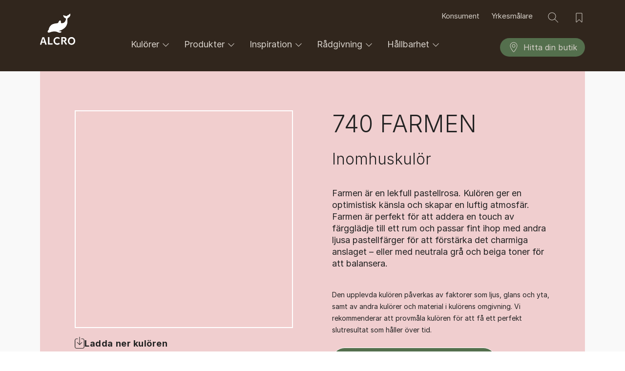

--- FILE ---
content_type: text/html; charset=UTF-8
request_url: https://alcro.se/kulorer/740-farmen
body_size: 29635
content:
<!DOCTYPE html>
<html lang="sv" dir="ltr" prefix="content: http://purl.org/rss/1.0/modules/content/  dc: http://purl.org/dc/terms/  foaf: http://xmlns.com/foaf/0.1/  og: http://ogp.me/ns#  rdfs: http://www.w3.org/2000/01/rdf-schema#  schema: http://schema.org/  sioc: http://rdfs.org/sioc/ns#  sioct: http://rdfs.org/sioc/types#  skos: http://www.w3.org/2004/02/skos/core#  xsd: http://www.w3.org/2001/XMLSchema# ">
<head>
	<meta charset="utf-8" />
<style>/* @see https://github.com/aFarkas/lazysizes#broken-image-symbol */.js img.lazyload:not([src]) { visibility: hidden; }/* @see https://github.com/aFarkas/lazysizes#automatically-setting-the-sizes-attribute */.js img.lazyloaded[data-sizes=auto] { display: block; width: 100%; }</style>
<meta name="description" content="Farmen är en lekfull pastellrosa. Kulören ger en optimistisk känsla och skapar en luftig atmosfär. Farmen är perfekt för att addera en touch av färgglädje till ett rum och passar fint ihop med andra ljusa pastellfärger för att förstärka det charmiga anslaget – eller med neutrala grå och beiga toner för att balansera." />
<meta name="robots" content="index, follow" />
<link rel="canonical" href="https://alcro.se/kulorer/740-farmen" />
<meta property="og:site_name" content="Alcro Färg" />
<meta property="og:type" content="Color" />
<meta property="og:url" content="https://alcro.se/kulorer/740-farmen" />
<meta property="og:title" content="740 Farmen | Alcro Färg" />
<meta property="og:description" content="Farmen är en lekfull pastellrosa. Kulören ger en optimistisk känsla och skapar en luftig atmosfär. Farmen är perfekt för att addera en touch av färgglädje till ett rum och passar fint ihop med andra ljusa pastellfärger för att förstärka det charmiga anslaget – eller med neutrala grå och beiga toner för att balansera." />
<meta property="og:image" content="https://alcro.se/sites/default/files/styles/thumbnail_800_auto/public/color_resources/%23F0CECF.png.webp?itok=HnScRaV5" />
<meta property="og:image:url" content="https://alcro.se/sites/default/files/styles/thumbnail_800_auto/public/color_resources/%23F0CECF.png.webp?itok=HnScRaV5" />
<meta property="og:image:secure_url" content="https://alcro.se/sites/default/files/styles/thumbnail_800_auto/public/color_resources/%23F0CECF.png.webp?itok=HnScRaV5" />
<meta property="og:image:type" content="image/jpeg" />
<meta property="fb:app_id" content="159358972784025" />
<meta name="google-site-verification" content="ofJTx7H6os4wBWUFy3p_Bm0ssTnPiyyihsah5916eIY" />
<script type="application/ld+json">{
    "@context": "http://schema.org/",
    "@type": "Organization",
    "name": "Alcro Färg",
    "url": "https://alcro.se"
}</script>
<meta name="Generator" content="Drupal 11 (https://www.drupal.org)" />
<meta name="MobileOptimized" content="width" />
<meta name="HandheldFriendly" content="true" />
<meta name="viewport" content="width=device-width, initial-scale=1, shrink-to-fit=no" />
<meta http-equiv="x-ua-compatible" content="ie=edge" />
<link rel="icon" href="/themes/custom/theme-alcro/favicon.ico" type="image/vnd.microsoft.icon" />
<link rel="alternate" hreflang="sv" href="https://alcro.se/kulorer/740-farmen" />
<link rel="alternate" hreflang="nb" href="https://alcro.no/color/740-farmen" />

		<title>740 Farmen - Kulören som skapar stämning | Alcro Färg</title>
		<link rel="stylesheet" media="all" href="/sites/default/files/css/css_Bcn0LEM3H7kTRxzpzy-QOLuYltUYckkQv8SkECwIIOg.css?delta=0&amp;language=sv&amp;theme=alcro_barrio&amp;include=eJxljlEKhDAMRC8U7ZEkrVWyjUaSCHr7VbTIrn-ZNw8myEmli6hKEkaWiAxRxM0Vl8oH0elNL7sx35nmEZJoDr2uC3KLH9x-AHmeGiZzyJsfeqnFHcF2O5QQ0TI4lbIqMXZnDM9w6uf_8n7ivL-9NU9p" />
<link rel="stylesheet" media="all" href="/sites/default/files/css/css_Uz5Ys9RtuRTfpppQwczn4nbaX8f882k9RqihhGT5O-8.css?delta=1&amp;language=sv&amp;theme=alcro_barrio&amp;include=eJxljlEKhDAMRC8U7ZEkrVWyjUaSCHr7VbTIrn-ZNw8myEmli6hKEkaWiAxRxM0Vl8oH0elNL7sx35nmEZJoDr2uC3KLH9x-AHmeGiZzyJsfeqnFHcF2O5QQ0TI4lbIqMXZnDM9w6uf_8n7ivL-9NU9p" />
<link rel="stylesheet" media="all" href="//cdn.jsdelivr.net/npm/bootstrap@5.3.3/dist/css/bootstrap.min.css" />
<link rel="stylesheet" media="all" href="/sites/default/files/css/css_TrbXAGICUFNWYLIFkkXGbchJOvP4tftQGjUnEgB_HDs.css?delta=3&amp;language=sv&amp;theme=alcro_barrio&amp;include=eJxljlEKhDAMRC8U7ZEkrVWyjUaSCHr7VbTIrn-ZNw8myEmli6hKEkaWiAxRxM0Vl8oH0elNL7sx35nmEZJoDr2uC3KLH9x-AHmeGiZzyJsfeqnFHcF2O5QQ0TI4lbIqMXZnDM9w6uf_8n7ivL-9NU9p" />
<link rel="stylesheet" media="print" href="/sites/default/files/css/css_iaG7XLmZnNIyhzevzOLNTp_1dGCb_rTQtoXcIpyfxTc.css?delta=4&amp;language=sv&amp;theme=alcro_barrio&amp;include=eJxljlEKhDAMRC8U7ZEkrVWyjUaSCHr7VbTIrn-ZNw8myEmli6hKEkaWiAxRxM0Vl8oH0elNL7sx35nmEZJoDr2uC3KLH9x-AHmeGiZzyJsfeqnFHcF2O5QQ0TI4lbIqMXZnDM9w6uf_8n7ivL-9NU9p" />

		<script type="application/json" data-drupal-selector="drupal-settings-json">{"path":{"baseUrl":"\/","pathPrefix":"","currentPath":"node\/23198","currentPathIsAdmin":false,"isFront":false,"currentLanguage":"sv"},"pluralDelimiter":"\u0003","suppressDeprecationErrors":true,"gtag":{"tagId":"","consentMode":false,"otherIds":[],"events":[],"additionalConfigInfo":[]},"ajaxPageState":{"libraries":"[base64]","theme":"alcro_barrio","theme_token":null},"ajaxTrustedUrl":{"form_action_p_pvdeGsVG5zNF_XLGPTvYSKCf43t8qZYSwcfZl2uzM":true},"gtm":{"tagId":null,"settings":{"data_layer":"dataLayer","include_classes":false,"allowlist_classes":"","blocklist_classes":"","include_environment":false,"environment_id":"","environment_token":""},"tagIds":["GTM-WC7DRPW"]},"dataLayer":{"defaultLang":"en","languages":{"en":{"id":"en","name":"Engelska","direction":"ltr","weight":0},"da":{"id":"da","name":"Danish","direction":"ltr","weight":1},"fi":{"id":"fi","name":"Finnish","direction":"ltr","weight":2},"pl":{"id":"pl","name":"Polish","direction":"ltr","weight":3},"sv":{"id":"sv","name":"Swedish","direction":"ltr","weight":5},"nb":{"id":"nb","name":"Norwegian Bokm\u00e5l","direction":"ltr","weight":6}}},"lazy":{"lazysizes":{"lazyClass":"lazyload","loadedClass":"lazyloaded","loadingClass":"lazyloading","preloadClass":"lazypreload","errorClass":"lazyerror","autosizesClass":"lazyautosizes","srcAttr":"data-src","srcsetAttr":"data-srcset","sizesAttr":"data-sizes","minSize":40,"customMedia":[],"init":true,"expFactor":1.5,"hFac":0.8,"loadMode":2,"loadHidden":true,"ricTimeout":0,"throttleDelay":125,"plugins":[]},"placeholderSrc":"data:image\/gif;base64,R0lGODlhAQABAAAAACH5BAEKAAEALAAAAAABAAEAAAICTAEAOw==","preferNative":false,"minified":true,"libraryPath":"\/libraries\/lazysizes"},"sii_datalayer":{"environmentInfo":{"environment":false,"market":"SV","language":"Swedish"},"pageInfo":{"targetGroup":"Consumer","type":"Color"},"taxonomyInfo":{"eventInfo":[]},"node_title":"740 Farmen "},"data":{"extlink":{"extTarget":true,"extTargetAppendNewWindowDisplay":true,"extTargetAppendNewWindowLabel":"(opens in a new window)","extTargetNoOverride":false,"extNofollow":false,"extTitleNoOverride":false,"extNoreferrer":false,"extFollowNoOverride":false,"extClass":"0","extLabel":"(link is external)","extImgClass":false,"extSubdomains":true,"extExclude":"","extInclude":"","extCssExclude":"","extCssInclude":"","extCssExplicit":"","extAlert":false,"extAlertText":"This link will take you to an external web site. We are not responsible for their content.","extHideIcons":false,"mailtoClass":"0","telClass":"","mailtoLabel":"(link sends email)","telLabel":"(link is a phone number)","extUseFontAwesome":false,"extIconPlacement":"append","extPreventOrphan":false,"extFaLinkClasses":"fa fa-external-link","extFaMailtoClasses":"fa fa-envelope-o","extAdditionalLinkClasses":"","extAdditionalMailtoClasses":"","extAdditionalTelClasses":"","extFaTelClasses":"fa fa-phone","allowedDomains":null,"extExcludeNoreferrer":""}},"tikkurilaBaseHeaderBreakpoint":{"tikkurila_base.header.header":"(min-width: 48em)"},"user":{"uid":0,"permissionsHash":"85dfcc7507716384b3a3cac87760ef28efe8009c3bd9fe1e427852f76f5950e8"}}</script>
<script src="/sites/default/files/js/js_PzPA17cKfG-PXx5X-sUOLTyxDIlVYRaHAxRJW0KdYRY.js?scope=header&amp;delta=0&amp;language=sv&amp;theme=alcro_barrio&amp;include=[base64]"></script>
<script src="/modules/contrib/google_tag/js/gtag.js?t8wb43"></script>
<script src="/modules/contrib/google_tag/js/gtm.js?t8wb43"></script>

						<link rel="preload" as="font" href="/themes/custom/theme-alcro/dist/fonts/Inter-Light.woff2" type="font/woff2" crossorigin="anonymous">
		<link rel="preload" as="font" href="/themes/custom/theme-alcro/dist/fonts/Inter-Regular.woff2" type="font/woff2" crossorigin="anonymous">
		<link rel="preload" as="font" href="/themes/custom/theme-alcro/dist/fonts/Inter-Medium.woff2" type="font/woff2" crossorigin="anonymous">
		<link rel="preload" as="font" href="/themes/custom/theme-alcro/dist/fonts/Inter-Bold.woff2" type="font/woff2" crossorigin="anonymous">
	</head>
<body class="layout-one-sidebar layout-sidebar-second page-node-23198 path-full--kulorer-740-farmen full-width-page path-node node--type-color">
	<a href="#main-content" class="visually-hidden focusable skip-link">
		Hoppa till huvudinnehåll
	</a>
	<noscript><iframe src="https://www.googletagmanager.com/ns.html?id=GTM-WC7DRPW"
                  height="0" width="0" style="display:none;visibility:hidden"></iframe></noscript>

	  <div class="dialog-off-canvas-main-canvas" data-off-canvas-main-canvas>
    			

<div id="notification-dialog">
  <p class="notification-message"></p>
</div>
<div id="page-wrapper" class="AlcroConsumer alcro">
  <div id="page">
					<header id="header" class="header header--typeTransparent header--themeConsumer " role="banner" aria-label="Sidhuvud för webbplats" data-controller="Header">
						<nav class="navbar" id="navbar-top">
									
  <section class="row region region-secondary-menu"">
      <div id="block-alcro-barrio-painteraccounts" class="block-content-basic row block block-block-content block-block-content225eca2a-cb85-4d2e-80c9-e2890bc3c526 custom-block">
      <div class="view-content col-12">
      
    </div>
  </div>

  </section>

					
													</nav>
				<nav class="navbar navbar-expand-md" id="navbar-main">
							  

<div class="container">
	<div class="row">
		<div class="col-2">
			<div class="header-bar">
				<div class="mainLogo">
					<a href="/" title="Alcro">
						<img src="/themes/custom/theme-alcro/src/assets/img/alcro_logo_light.svg" alt="Logo" id="logo-alcro" width="72" height="72">
					</a>
				</div>
				<div class="header-trail">
					<button class="button button--typePlain button--layoutIconLeft js-goBack" >
						<div class="button-content button-content--withText">
							<div class="button-icon">
								<svg class="icon icon--typePlain">
									<use href="#icon-arrow-left"></use>
								</svg>
							</div>
							<div class="button-text" >
								Tillbaka
							</div>
						</div>
					</button>
				</div>
			</div>
		</div>
				<div class="header-buttons col-auto">
			<div class="header-button header-menuButton header-iconsListItems">
				<button id="search-button-mobile" class="button--search" aria-label="Sök">
					<svg viewBox="0 0 24 24" id="icon icon-search">
						<path d="M15.4994165,14.7923098 L22.3535534,21.6464466 L21.6464466,22.3535534 L14.7923098,15.4994165 C13.3819612,16.7444908 11.5292099,17.5 9.5,17.5 C5.081722,17.5 1.5,13.918278 1.5,9.5 C1.5,5.081722 5.081722,1.5 9.5,1.5 C13.918278,1.5 17.5,5.081722 17.5,9.5 C17.5,11.5292099 16.7444908,13.3819612 15.4994165,14.7923098 Z M9.5,16.5 C13.3659932,16.5 16.5,13.3659932 16.5,9.5 C16.5,5.63400675 13.3659932,2.5 9.5,2.5 C5.63400675,2.5 2.5,5.63400675 2.5,9.5 C2.5,13.3659932 5.63400675,16.5 9.5,16.5 Z"></path>
					</svg>
				</button>
				<button id="saved-button-mobile">
					<svg viewBox="0 0 24 24" id="icon icon-bookmark">
						<path d="M7.20710678,21.5 C7.0195704,21.6875364 6.76521649,21.7928932 6.5,21.7928932 C5.94771525,21.7928932 5.5,21.345178 5.5,20.7928932 L5.5,4 C5.5,3.17157288 6.17157288,2.5 7,2.5 L17,2.5 C17.8284271,2.5 18.5,3.17157288 18.5,4 L18.5,20.7928932 C18.5,21.0581097 18.3946432,21.3124636 18.2071068,21.5 C17.8165825,21.8905243 17.1834175,21.8905243 16.7928932,21.5 L12,16.7071068 L7.20710678,21.5 Z M6.5,4 L6.5,20.7928932 L12,15.2928932 L17.5,20.7928932 L17.5,4 C17.5,3.72385763 17.2761424,3.5 17,3.5 L7,3.5 C6.72385763,3.5 6.5,3.72385763 6.5,4 Z"></path>
					</svg>
					<div class="tikkrurila-count-wraper">
						<span class="getSavedListCount"></span>
					</div>
				</button>
								<button class="hamburger hamburger--typeTransparent js-closeMenu">
					<div class="button-icon">
						<div class="hamburger-shapes">
							<div class="hamburger-shape Hamburger-shape--bread"></div>
							<div class="hamburger-shape Hamburger-shape--lettuce"></div>
							<div class="hamburger-shape Hamburger-shape--seitanburger"></div>
							<div class="hamburger-shape Hamburger-shape--bread"></div>
						</div>
					</div>
				</button>
			</div>
		</div>
				<div class="col-12 col-md-10">
			<div class="header-content">
				<div class="header-extraSearch">
					<div class="header-extraSearchButton js-openModal" data-bs-target="search">Sök</div>
				</div>
				<div class="row">
					<div class="container">
						<div class="header-global">
							<div class="col">
								<div class="header-globalMenuItems">
									<div class="header-globalListItems">
										<ul class="header-globalListItems">
																							<li class="header-globalListItem">
													<a href="/" class="header-globalLink is-selected">
														Konsument
													</a>
												</li>
																							<li class="header-globalListItem">
													<a href="/pro" class="header-globalLink ">
														Yrkesmålare
													</a>
												</li>
																					</ul>
									</div>
								</div>
							</div>
							<div class="col-md-auto">
								<div class="header-iconsListItems">
									<button id="search-button" class="button--search" aria-label="Sök">
										<svg viewBox="0 0 24 24" id="icon icon-search">
											<path d="M15.4994165,14.7923098 L22.3535534,21.6464466 L21.6464466,22.3535534 L14.7923098,15.4994165 C13.3819612,16.7444908 11.5292099,17.5 9.5,17.5 C5.081722,17.5 1.5,13.918278 1.5,9.5 C1.5,5.081722 5.081722,1.5 9.5,1.5 C13.918278,1.5 17.5,5.081722 17.5,9.5 C17.5,11.5292099 16.7444908,13.3819612 15.4994165,14.7923098 Z M9.5,16.5 C13.3659932,16.5 16.5,13.3659932 16.5,9.5 C16.5,5.63400675 13.3659932,2.5 9.5,2.5 C5.63400675,2.5 2.5,5.63400675 2.5,9.5 C2.5,13.3659932 5.63400675,16.5 9.5,16.5 Z"></path>
										</svg>
									</button>
									<button id="saved-button">
										<svg viewBox="0 0 24 24" id="icon icon-bookmark">
											<path d="M7.20710678,21.5 C7.0195704,21.6875364 6.76521649,21.7928932 6.5,21.7928932 C5.94771525,21.7928932 5.5,21.345178 5.5,20.7928932 L5.5,4 C5.5,3.17157288 6.17157288,2.5 7,2.5 L17,2.5 C17.8284271,2.5 18.5,3.17157288 18.5,4 L18.5,20.7928932 C18.5,21.0581097 18.3946432,21.3124636 18.2071068,21.5 C17.8165825,21.8905243 17.1834175,21.8905243 16.7928932,21.5 L12,16.7071068 L7.20710678,21.5 Z M6.5,4 L6.5,20.7928932 L12,15.2928932 L17.5,20.7928932 L17.5,4 C17.5,3.72385763 17.2761424,3.5 17,3.5 L7,3.5 C6.72385763,3.5 6.5,3.72385763 6.5,4 Z"></path>
										</svg>
										<div class="tikkrurila-count-wraper">
											<span class="getSavedListCount"></span>
										</div>
									</button>
																	</div>
							</div>
						</div>
					</div>
				</div>
			</div>
			<nav id="nav" role="navigation" aria-labelledby="block-mainnavigation-menu" id="block-mainnavigation" class="block block-menu navigation menu--main"">
						<div class="header-nav">
								<ul class="header-navListItems">
																										<li class="header-navListItem">
									<a class="header-navLink js-openMenu header-navLink--typeMenu"
										 data-bs-target="kulörer">
										Kulörer
										<svg class="icon icon--typeMenu icon--typeMenu--desktop">
											<use href="#icon-chevron-down"></use>
										</svg>
										<svg class="icon icon--typeMenu icon--typeMenu--mobile">
											<use href="#icon-chevron-right"></use>
										</svg>
									</a>
								</li>
																																		<li class="header-navListItem">
									<a class="header-navLink js-openMenu header-navLink--typeMenu"
										 data-bs-target="produkter">
										Produkter
										<svg class="icon icon--typeMenu icon--typeMenu--desktop">
											<use href="#icon-chevron-down"></use>
										</svg>
										<svg class="icon icon--typeMenu icon--typeMenu--mobile">
											<use href="#icon-chevron-right"></use>
										</svg>
									</a>
								</li>
																																		<li class="header-navListItem">
									<a class="header-navLink js-openMenu header-navLink--typeMenu"
										 data-bs-target="inspiration">
										Inspiration
										<svg class="icon icon--typeMenu icon--typeMenu--desktop">
											<use href="#icon-chevron-down"></use>
										</svg>
										<svg class="icon icon--typeMenu icon--typeMenu--mobile">
											<use href="#icon-chevron-right"></use>
										</svg>
									</a>
								</li>
																																		<li class="header-navListItem">
									<a class="header-navLink js-openMenu header-navLink--typeMenu"
										 data-bs-target="rådgivning">
										Rådgivning
										<svg class="icon icon--typeMenu icon--typeMenu--desktop">
											<use href="#icon-chevron-down"></use>
										</svg>
										<svg class="icon icon--typeMenu icon--typeMenu--mobile">
											<use href="#icon-chevron-right"></use>
										</svg>
									</a>
								</li>
																																		<li class="header-navListItem">
									<a class="header-navLink js-openMenu header-navLink--typeMenu"
										 data-bs-target="hållbarhet">
										Hållbarhet
										<svg class="icon icon--typeMenu icon--typeMenu--desktop">
											<use href="#icon-chevron-down"></use>
										</svg>
										<svg class="icon icon--typeMenu icon--typeMenu--mobile">
											<use href="#icon-chevron-right"></use>
										</svg>
									</a>
								</li>
																																		<li class="header-navListItem header-navListItem--alignRight">
									<a href="/butiker"
										 class="header-navLink header-navLink--typeMenu last-item">
										<svg class="icon icon--typeMenu icon--typeMenu--desktop">
											<use href="#icon-map"></use>
										</svg>
										Hitta din butik
									</a>
								</li>
																</ul>
			</div>
						<ul class="header-extrasListItems">
									<li class="header-extrasListItem" style="display: none">
						<a href="/" class="header-extrasLink">
							Konsument
						</a>
					</li>
									<li class="header-extrasListItem" >
						<a href="/pro" class="header-extrasLink">
							Yrkesmålare
						</a>
					</li>
							</ul>
										<ul class="header-extrasListItems">
											<li class="header-extrasListItem">
							<a href="https://fargtapet.alcro.se/" class="header-extrasLink">
								Alcro färg &amp; tapet
							</a>
						</li>
											<li class="header-extrasListItem">
							<a href="https://www.instagram.com/alcrofarg" class="header-extrasLink">
								Instagram Alcro Färg
							</a>
						</li>
											<li class="header-extrasListItem">
							<a href="/af/nyhetsbrev" class="header-extrasLink">
								Nyhetsbrev Återförsäljare
							</a>
						</li>
											<li class="header-extrasListItem">
							<a href="https://www.facebook.com/alcrofarg" class="header-extrasLink">
								Facebook Alcro Färg
							</a>
						</li>
											<li class="header-extrasListItem">
							<a href="https://www.instagram.com/alcropro" class="header-extrasLink">
								Instagram Alcro Pro
							</a>
						</li>
											<li class="header-extrasListItem">
							<a href="https://www.facebook.com/groups/2249879385094330" class="header-extrasLink">
								Facebook för ÅF
							</a>
						</li>
									</ul>
													<ul class="header-extrasListItems">
									</ul>
						</nav>
		</div>
	</div>
</div>


														</nav>
						<div class="header-menu">
			<div class="container">
				<div class="row">
					<div class="col-2"></div>
					<div class="col-10">
													<div class="header-menuSection" data-id="kulörer">
								<div class="container">
									<div class="row">
																					<div class="col-12 col-xs-12 col-md-4 col-lg-3 header-menuItem">
												<div class="header-menuListHeader">
													<a class="header-menuHeaderLink header-menuHeaderLink--typeMenu" data-id="kulörer-inomhuskulörer">
														Inomhuskulörer
													</a>
												</div>
												<div class="header-menuList" data-id="kulörer-inomhuskulörer">
																											<ul class="header-menuListItems">
																															<li class="header-menuListItem">
																	<a href="/kulorer/inomhus?kulorkategori%5B14229%5D=14229" class="header-menuLink">Beiga &amp; Bruna</a>
																</li>
																															<li class="header-menuListItem">
																	<a href="/kulorer/inomhus?kulorkategori%5B14230%5D=14230" class="header-menuLink">Blå</a>
																</li>
																															<li class="header-menuListItem">
																	<a href="/kulorer/inomhus?kulorkategori%5B14231%5D=14231" class="header-menuLink"> Grå &amp; Svarta</a>
																</li>
																															<li class="header-menuListItem">
																	<a href="/kulorer/inomhus?kulorkategori%5B14232%5D=14232" class="header-menuLink"> Gröna</a>
																</li>
																															<li class="header-menuListItem">
																	<a href="/kulorer/inomhus?kulorkategori%5B14233%5D=14233" class="header-menuLink"> Vita</a>
																</li>
																															<li class="header-menuListItem">
																	<a href="/kulorer/inomhus?kulorkategori%5B14235%5D=14235" class="header-menuLink"> Gula &amp; Orange</a>
																</li>
																															<li class="header-menuListItem">
																	<a href="/kulorer/inomhus?kulorkategori%5B14236%5D=14236" class="header-menuLink"> Röda, Rosa &amp; Lila</a>
																</li>
																															<li class="header-menuListItem">
																	<a href="/kulorer/inomhus" class="header-menuLink">Alla inomhuskulörer</a>
																</li>
																															<li class="header-menuListItem">
																	<a href="/kulorer" class="header-menuLink">Alla kulörer</a>
																</li>
																															<li class="header-menuListItem">
																	<a href="/kulor/narmaste-ncs" class="header-menuLink">Kulörer och NCS-kod</a>
																</li>
																													</ul>
																									</div>
											</div>
																					<div class="col-12 col-xs-12 col-md-4 col-lg-3 header-menuItem">
												<div class="header-menuListHeader">
													<a class="header-menuHeaderLink header-menuHeaderLink--typeMenu" data-id="kulörer-utomhuskulörer">
														Utomhuskulörer
													</a>
												</div>
												<div class="header-menuList" data-id="kulörer-utomhuskulörer">
																											<ul class="header-menuListItems">
																															<li class="header-menuListItem">
																	<a href="/kulorer/utomhus?kulorkategori%5B14229%5D=14229" class="header-menuLink"> Beiga &amp; Bruna</a>
																</li>
																															<li class="header-menuListItem">
																	<a href="/kulorer/utomhus?kulorkategori%5B14230%5D=14230" class="header-menuLink">Blå</a>
																</li>
																															<li class="header-menuListItem">
																	<a href="/kulorer/utomhus?kulorkategori%5B14231%5D=14231" class="header-menuLink">Grå &amp; Svarta</a>
																</li>
																															<li class="header-menuListItem">
																	<a href="/kulorer/utomhus?kulorkategori%5B14232%5D=14232" class="header-menuLink">Gröna</a>
																</li>
																															<li class="header-menuListItem">
																	<a href="/kulorer/utomhus?kulorkategori%5B14233%5D=14233" class="header-menuLink">Vita</a>
																</li>
																															<li class="header-menuListItem">
																	<a href="/kulorer/utomhus?kulorkategori%5B14235%5D=14235" class="header-menuLink">Gula &amp; Orange</a>
																</li>
																															<li class="header-menuListItem">
																	<a href="/kulorer/utomhus?kulorkategori%5B14236%5D=14236" class="header-menuLink">Röda, Rosa &amp; Lila</a>
																</li>
																															<li class="header-menuListItem">
																	<a href="/kulorer/utomhus" class="header-menuLink">Alla utomhuskulörer</a>
																</li>
																															<li class="header-menuListItem">
																	<a href="/kulorer" class="header-menuLink">Alla kulörer</a>
																</li>
																													</ul>
																									</div>
											</div>
																					<div class="col-12 col-xs-12 col-md-4 col-lg-3 header-menuItem">
												<div class="header-menuListHeader">
													<a class="header-menuHeaderLink header-menuHeaderLink--typeMenu" data-id="kulörer-kulörkollektioner">
														Kulörkollektioner
													</a>
												</div>
												<div class="header-menuList" data-id="kulörer-kulörkollektioner">
																											<ul class="header-menuListItems">
																															<li class="header-menuListItem">
																	<a href="/inspiration/kulor/alcro-x-marie-olsson-nylander" class="header-menuLink">Alcro x Marie Olsson Nylander</a>
																</li>
																															<li class="header-menuListItem">
																	<a href="/inspiration/kulor/ad_inredningskollektion" class="header-menuLink">ad.inredningskollektion</a>
																</li>
																															<li class="header-menuListItem">
																	<a href="/inspiration/kulor/ad_stil" class="header-menuLink">ad.stil</a>
																</li>
																															<li class="header-menuListItem">
																	<a href="/inspiration/kulor/ad-white-grey" class="header-menuLink">ad.white &amp; grey</a>
																</li>
																															<li class="header-menuListItem">
																	<a href="/inspiration/kulor/ad-balans" class="header-menuLink">ad.balans</a>
																</li>
																															<li class="header-menuListItem">
																	<a href="/inspiration/kulor/ad_2020" class="header-menuLink">ad.2020</a>
																</li>
																															<li class="header-menuListItem">
																	<a href="/fargkartor/inomhus" class="header-menuLink">Färgkartor inne</a>
																</li>
																															<li class="header-menuListItem">
																	<a href="/fargkartor/utomhus" class="header-menuLink">Färgkartor ute</a>
																</li>
																													</ul>
																									</div>
											</div>
																			</div>
								</div>
							</div>
													<div class="header-menuSection" data-id="produkter">
								<div class="container">
									<div class="row">
																					<div class="col-12 col-xs-12 col-md-4 col-lg-3 header-menuItem">
												<div class="header-menuListHeader">
													<a class="header-menuHeaderLink header-menuHeaderLink--typeMenu" data-id="produkter-inomhusfärg">
														Inomhusfärg
													</a>
												</div>
												<div class="header-menuList" data-id="produkter-inomhusfärg">
																											<ul class="header-menuListItems">
																															<li class="header-menuListItem">
																	<a href="/produkter/inomhusfarg" class="header-menuLink">All inomhusfärg</a>
																</li>
																															<li class="header-menuListItem">
																	<a href="/produkter/inomhusfarg/vaggfarg" class="header-menuLink">Väggar</a>
																</li>
																															<li class="header-menuListItem">
																	<a href="/produkter/inomhusfarg/dorrar-fonster-mobler-snickerier" class="header-menuLink">Snickerifärg</a>
																</li>
																															<li class="header-menuListItem">
																	<a href="/produkter/inomhusfarg/grundfarg" class="header-menuLink">Grundfärg</a>
																</li>
																															<li class="header-menuListItem">
																	<a href="/produkter/inomhusfarg/golv" class="header-menuLink">Golvfärg</a>
																</li>
																															<li class="header-menuListItem">
																	<a href="/produkter/inomhusfarg/tak" class="header-menuLink">Takfärg</a>
																</li>
																															<li class="header-menuListItem">
																	<a href="/produkter/inomhusfarg/vatrum" class="header-menuLink">Våtrumsfärg</a>
																</li>
																															<li class="header-menuListItem">
																	<a href="/produkter/inomhusfarg/metallytor-ror-element" class="header-menuLink">Metallfärg</a>
																</li>
																															<li class="header-menuListItem">
																	<a href="/produkter/inomhusfarg/spackel" class="header-menuLink">Spackel</a>
																</li>
																															<li class="header-menuListItem">
																	<a href="/produkter/inomhusfarg/rengoring" class="header-menuLink">Rengöring</a>
																</li>
																													</ul>
																									</div>
											</div>
																					<div class="col-12 col-xs-12 col-md-4 col-lg-3 header-menuItem">
												<div class="header-menuListHeader">
													<a class="header-menuHeaderLink header-menuHeaderLink--typeMenu" data-id="produkter-utomhusfärg">
														Utomhusfärg
													</a>
												</div>
												<div class="header-menuList" data-id="produkter-utomhusfärg">
																											<ul class="header-menuListItems">
																															<li class="header-menuListItem">
																	<a href="/produkter/utomhusfarg" class="header-menuLink">All utomhusfärg</a>
																</li>
																															<li class="header-menuListItem">
																	<a href="/produkter/utomhusfarg/trafasad" class="header-menuLink">Fasadfärg Trä</a>
																</li>
																															<li class="header-menuListItem">
																	<a href="/produkter/utomhusfarg/puts-betong" class="header-menuLink">Fasadfärg Puts</a>
																</li>
																															<li class="header-menuListItem">
																	<a href="/produkter/utomhusfarg/fonster-snickerier" class="header-menuLink">Fönster, Dörrar &amp; Snickerier</a>
																</li>
																															<li class="header-menuListItem">
																	<a href="/produkter/utomhusfarg/utemobler-terrass" class="header-menuLink">Terrass &amp; Utemöbler</a>
																</li>
																															<li class="header-menuListItem">
																	<a href="/produkter/utomhusfarg/metallytor" class="header-menuLink">Metallytor ute</a>
																</li>
																															<li class="header-menuListItem">
																	<a href="/produkter/utomhusfarg/rengoring" class="header-menuLink">Rengöring</a>
																</li>
																															<li class="header-menuListItem">
																	<a href="/pro/datablad" class="header-menuLink">Samlade Datablad (Pro)</a>
																</li>
																													</ul>
																									</div>
											</div>
																					<div class="col-12 col-xs-12 col-md-4 col-lg-3 header-menuItem">
												<div class="header-menuListHeader">
													<a class="header-menuHeaderLink header-menuHeaderLink--typeMenu" data-id="produkter-produkter-läsmer">
														Produkter - Läs mer
													</a>
												</div>
												<div class="header-menuList" data-id="produkter-produkter-läsmer">
																											<ul class="header-menuListItems">
																															<li class="header-menuListItem">
																	<a href="/produkt/inspiration/ad-familjen" class="header-menuLink">ad-familjen </a>
																</li>
																															<li class="header-menuListItem">
																	<a href="/produkt/inspiration/ad-seren" class="header-menuLink">ad.seren </a>
																</li>
																													</ul>
																									</div>
											</div>
																			</div>
								</div>
							</div>
													<div class="header-menuSection" data-id="inspiration">
								<div class="container">
									<div class="row">
																					<div class="col-12 col-xs-12 col-md-4 col-lg-3 header-menuItem">
												<div class="header-menuListHeader">
													<a class="header-menuHeaderLink header-menuHeaderLink--typeMenu" data-id="inspiration-inspirationsartiklar">
														Inspirationsartiklar 
													</a>
												</div>
												<div class="header-menuList" data-id="inspiration-inspirationsartiklar">
																											<ul class="header-menuListItems">
																															<li class="header-menuListItem">
																	<a href="/inspiration" class="header-menuLink">Alla inspirationsartiklar</a>
																</li>
																															<li class="header-menuListItem">
																	<a href="/inspiration/kulor" class="header-menuLink">Kulör &amp; Färgsättning</a>
																</li>
																															<li class="header-menuListItem">
																	<a href="/inspiration/fargsatta-hus" class="header-menuLink">Färgsatta Hus &amp; Lägenheter</a>
																</li>
																															<li class="header-menuListItem">
																	<a href="/inspiration/sovrum" class="header-menuLink">Sovrum</a>
																</li>
																															<li class="header-menuListItem">
																	<a href="/inspiration/vardagsrum" class="header-menuLink">Vardagsrum</a>
																</li>
																															<li class="header-menuListItem">
																	<a href="/inspiration/mobler" class="header-menuLink">Möbler &amp; Inredning</a>
																</li>
																															<li class="header-menuListItem">
																	<a href="/inspiration/kok-matplats" class="header-menuLink">Kök &amp; Matplats</a>
																</li>
																															<li class="header-menuListItem">
																	<a href="/inspiration/barnrum-ungdomsrum" class="header-menuLink">Barn- &amp; Ungdomsrum</a>
																</li>
																															<li class="header-menuListItem">
																	<a href="/inspiration/golv" class="header-menuLink">Golv</a>
																</li>
																															<li class="header-menuListItem">
																	<a href="/inspiration/badrum" class="header-menuLink">Badrum</a>
																</li>
																															<li class="header-menuListItem">
																	<a href="/inspiration/uteplats-utemobler" class="header-menuLink">Uteplats &amp; Utemöbler</a>
																</li>
																															<li class="header-menuListItem">
																	<a href="/inspiration/dorrar-fonster" class="header-menuLink">Dörrar &amp; Fönster</a>
																</li>
																															<li class="header-menuListItem">
																	<a href="/inspiration/kontor" class="header-menuLink">Kontor &amp; Offentliga lokaler</a>
																</li>
																													</ul>
																									</div>
											</div>
																					<div class="col-12 col-xs-12 col-md-4 col-lg-3 header-menuItem">
												<div class="header-menuListHeader">
													<a class="header-menuHeaderLink header-menuHeaderLink--typeMenu" data-id="inspiration-färgkartor">
														Färgkartor
													</a>
												</div>
												<div class="header-menuList" data-id="inspiration-färgkartor">
																											<ul class="header-menuListItems">
																															<li class="header-menuListItem">
																	<a href="/fargkartor/inomhus" class="header-menuLink">Färgkartor inne</a>
																</li>
																															<li class="header-menuListItem">
																	<a href="/fargkartor/utomhus" class="header-menuLink">Färgkartor ute</a>
																</li>
																													</ul>
																									</div>
											</div>
																			</div>
								</div>
							</div>
													<div class="header-menuSection" data-id="rådgivning">
								<div class="container">
									<div class="row">
																					<div class="col-12 col-xs-12 col-md-4 col-lg-3 header-menuItem">
												<div class="header-menuListHeader">
													<a class="header-menuHeaderLink header-menuHeaderLink--typeMenu" data-id="rådgivning-målainomhus">
														Måla inomhus
													</a>
												</div>
												<div class="header-menuList" data-id="rådgivning-målainomhus">
																											<ul class="header-menuListItems">
																															<li class="header-menuListItem">
																	<a href="/tips-rad/mala-inomhus" class="header-menuLink">Alla arbetsråd inomhus</a>
																</li>
																															<li class="header-menuListItem">
																	<a href="/tips-rad/mala-inomhus/mala-fonster-inomhus" class="header-menuLink">Måla fönster</a>
																</li>
																															<li class="header-menuListItem">
																	<a href="/tips-rad/mala-inomhus/mala-vaggar" class="header-menuLink">Måla väggar</a>
																</li>
																															<li class="header-menuListItem">
																	<a href="/tips-rad/mala-inomhus/mala-pa-tapet" class="header-menuLink">Måla på tapet</a>
																</li>
																															<li class="header-menuListItem">
																	<a href="/tips-rad/mala-inomhus/mala-golv" class="header-menuLink">Måla golv</a>
																</li>
																															<li class="header-menuListItem">
																	<a href="/tips-rad/mala-inomhus/spackla-vaggar" class="header-menuLink">Spackla väggar</a>
																</li>
																															<li class="header-menuListItem">
																	<a href="/tips-rad/mala-inomhus/mala-tak" class="header-menuLink">Måla tak</a>
																</li>
																															<li class="header-menuListItem">
																	<a href="/tips-rad/mala-inomhus/mala-mobler-snickerier" class="header-menuLink">Måla snickerier</a>
																</li>
																															<li class="header-menuListItem">
																	<a href="/tips-rad/mala-inomhus/mala-trappa" class="header-menuLink">Måla trappa</a>
																</li>
																															<li class="header-menuListItem">
																	<a href="/tips-rad/mala-inomhus/mala-metalliska-ytor" class="header-menuLink">Måla metallic</a>
																</li>
																															<li class="header-menuListItem">
																	<a href="/tips-rad/mala-inomhus/mala-vatrum" class="header-menuLink">Måla våtrum</a>
																</li>
																															<li class="header-menuListItem">
																	<a href="/tips-rad/mala-inomhus/lacka-tragolv" class="header-menuLink">Lacka trägolv</a>
																</li>
																															<li class="header-menuListItem">
																	<a href="/tips-rad/mala-inomhus/mala-tegelvagg" class="header-menuLink">Måla tegelvägg</a>
																</li>
																															<li class="header-menuListItem">
																	<a href="/tips-rad/mala-inomhus/mala-med-schabloner" class="header-menuLink">Måla med schabloner</a>
																</li>
																															<li class="header-menuListItem">
																	<a href="/tips-rad/mala-inomhus/fargborttagning" class="header-menuLink">Färgborttagning</a>
																</li>
																													</ul>
																									</div>
											</div>
																					<div class="col-12 col-xs-12 col-md-4 col-lg-3 header-menuItem">
												<div class="header-menuListHeader">
													<a class="header-menuHeaderLink header-menuHeaderLink--typeMenu" data-id="rådgivning-målautomhus">
														Måla utomhus
													</a>
												</div>
												<div class="header-menuList" data-id="rådgivning-målautomhus">
																											<ul class="header-menuListItems">
																															<li class="header-menuListItem">
																	<a href="/tips-rad/mala-utomhus" class="header-menuLink">Alla arbetsråd utomhus</a>
																</li>
																															<li class="header-menuListItem">
																	<a href="/tips-rad/mala-utomhus/tvatta-forbehandla-trafasad" class="header-menuLink">Förbehandla träfasad</a>
																</li>
																															<li class="header-menuListItem">
																	<a href="/tips-rad/mala-utomhus/mala-trafasad" class="header-menuLink">Måla träfasad</a>
																</li>
																															<li class="header-menuListItem">
																	<a href="/tips-rad/mala-utomhus/mala-puts-betong" class="header-menuLink">Måla puts &amp; betong</a>
																</li>
																															<li class="header-menuListItem">
																	<a href="/tips-rad/mala-utomhus/lasera-trafasad" class="header-menuLink">Lasera träfasad</a>
																</li>
																															<li class="header-menuListItem">
																	<a href="/tips-rad/mala-utomhus/mala-fonster" class="header-menuLink">Måla fönster &amp; snickerier</a>
																</li>
																															<li class="header-menuListItem">
																	<a href="/tips-rad/mala-utomhus/mala-dorr" class="header-menuLink">Måla ytterdörr</a>
																</li>
																															<li class="header-menuListItem">
																	<a href="/tips-rad/mala-utomhus/mala-staket" class="header-menuLink">Måla staket</a>
																</li>
																															<li class="header-menuListItem">
																	<a href="/tips-rad/mala-utomhus/olja-altan-mobler" class="header-menuLink">Olja altan</a>
																</li>
																															<li class="header-menuListItem">
																	<a href="/tips-rad/mala-utomhus/mala-utemobler" class="header-menuLink">Måla utemöbler</a>
																</li>
																															<li class="header-menuListItem">
																	<a href="/tips-rad/mala-utomhus/lacka-adeltramobler" class="header-menuLink">Lacka ädelträmöbler</a>
																</li>
																															<li class="header-menuListItem">
																	<a href="/tips-rad/mala-utomhus/tvatta-svartmogel" class="header-menuLink">Tvätta bort svartmögel</a>
																</li>
																													</ul>
																									</div>
											</div>
																					<div class="col-12 col-xs-12 col-md-4 col-lg-3 header-menuItem">
												<div class="header-menuListHeader">
													<a class="header-menuHeaderLink header-menuHeaderLink--typeMenu" data-id="rådgivning-expertentipsar">
														Experten tipsar
													</a>
												</div>
												<div class="header-menuList" data-id="rådgivning-expertentipsar">
																											<ul class="header-menuListItems">
																															<li class="header-menuListItem">
																	<a href="/tips-rad/experten-tipsar" class="header-menuLink">Alla expertråd</a>
																</li>
																															<li class="header-menuListItem">
																	<a href="/tips-rad/broschyrer" class="header-menuLink">Broschyrer</a>
																</li>
																															<li class="header-menuListItem">
																	<a href="/tips-rad/experten-tipsar/fragor-svar" class="header-menuLink">Frågor &amp; Svar</a>
																</li>
																															<li class="header-menuListItem">
																	<a href="/tips-rad/experten-tipsar/fasadexperten" class="header-menuLink">Fasadexperten</a>
																</li>
																															<li class="header-menuListItem">
																	<a href="/tips-rad/experten-tipsar/fem-stylingtips-infor-forsaljningen" class="header-menuLink">Stylingtips inför försäljning</a>
																</li>
																															<li class="header-menuListItem">
																	<a href="/tips-rad/experten-tipsar/nymalning-eller-ommalning" class="header-menuLink">Nymålning eller ommålning</a>
																</li>
																															<li class="header-menuListItem">
																	<a href="/tips-rad/experten-tipsar/fa-bort-mogelpavaxt" class="header-menuLink">Få bort mögeltillväxt</a>
																</li>
																															<li class="header-menuListItem">
																	<a href="/tips-rad/experten-tipsar/tvatta-huset" class="header-menuLink">Tvätta huset</a>
																</li>
																															<li class="header-menuListItem">
																	<a href="/tips-rad/experten-tipsar/mala-koket" class="header-menuLink">Måla köket</a>
																</li>
																															<li class="header-menuListItem">
																	<a href="/tips-rad/experten-tipsar/hantera-fargrester" class="header-menuLink">Måla hållbart</a>
																</li>
																															<li class="header-menuListItem">
																	<a href="/tips-rad/experten-tipsar/mala-huset-tank-pa-detaljerna" class="header-menuLink">Måla huset, tänk på detaljerna</a>
																</li>
																															<li class="header-menuListItem">
																	<a href="/tips-rad/experten-tipsar/stil-tackfarg/" class="header-menuLink">Måla med nya Stil täckfärg</a>
																</li>
																															<li class="header-menuListItem">
																	<a href="/tips-rad/experten-tipsar/3-steg-till-en-snygg-trappa" class="header-menuLink">3 steg till snygg trappa</a>
																</li>
																															<li class="header-menuListItem">
																	<a href="/tips-rad/experten-tipsar/fargsatt-trafasad" class="header-menuLink">Färgsätt träfasad</a>
																</li>
																													</ul>
																									</div>
											</div>
																			</div>
								</div>
							</div>
													<div class="header-menuSection" data-id="hållbarhet">
								<div class="container">
									<div class="row">
																					<div class="col-12 col-xs-12 col-md-4 col-lg-3 header-menuItem">
												<div class="header-menuListHeader">
													<a class="header-menuHeaderLink header-menuHeaderLink--typeMenu" data-id="hållbarhet-tomorrowincluded">
														Tomorrow Included
													</a>
												</div>
												<div class="header-menuList" data-id="hållbarhet-tomorrowincluded">
																											<ul class="header-menuListItems">
																															<li class="header-menuListItem">
																	<a href="/om/miljo/hallbara-byggnader" class="header-menuLink">Färgens roll i den hållbara byggnaden </a>
																</li>
																															<li class="header-menuListItem">
																	<a href="https://alcro.se/om/miljo/ambitiosa-malsattningar" class="header-menuLink">Hållbarhetskonceptet Tomorrow Included®</a>
																</li>
																															<li class="header-menuListItem">
																	<a href="https://alcro.se/om/miljo-tomorrow-included" class="header-menuLink">Vårt miljöarbete</a>
																</li>
																															<li class="header-menuListItem">
																	<a href="https://alcro.se/om/miljo/historia" class="header-menuLink">Hållbarhet genom historien </a>
																</li>
																															<li class="header-menuListItem">
																	<a href="https://alcro.se/om/miljo/mass-balance" class="header-menuLink">Mass Balance-principen</a>
																</li>
																															<li class="header-menuListItem">
																	<a href="https://alcro.se/om/miljo/rpp-bower" class="header-menuLink">rPP &amp; samarbete med Bower</a>
																</li>
																													</ul>
																									</div>
											</div>
																			</div>
								</div>
							</div>
													<div class="header-menuSection" data-id="hittadinbutik">
								<div class="container">
									<div class="row">
																			</div>
								</div>
							</div>
											</div>
				</div>
			</div>
		</div>
	</header>
		          <div class="highlighted">
        <aside class="container section clearfix" role="complementary">
            <div data-drupal-messages-fallback class="hidden"></div>


        </aside>
      </div>
            <div id="main-wrapper" class="layout-main-wrapper clearfix ">
              <div id="main" class="container">
          
          <div class="row row-offcanvas row-offcanvas-left clearfix">
            <main class="main-content col" id="content" role="main">
              <section class="section">
                <a id="main-content" tabindex="-1"></a>
                  <div id="block-alcro-barrio-content" class="block block-system block-system-main-block">
  
    
      <div class="content">
      

<article about="/kulorer/740-farmen" class="node node--type-color node--view-mode-full clearfix">
  <div class="node__content clearfix">
    <div class="color-info-row color-header-info hero-bg light" style="background-color: #F0CECF;">
      <div class="wrapper">
        <div class="container">
          

          
<div class="title grid-item">
  <h1 class="product-title">740 Farmen </h1>
          <div class="subtitle">
      <div class="product-subtitle">
            <div class="field field--name-field-c-usage field--type-entity-reference field--label-hidden field__item">
            <div class="field field--name-field-label field--type-string field--label-hidden field__item">Inomhuskulör</div>
      
</div>
      </div>
    </div>
  </div>

          

          
<div class="resources grid-item">
          

<div class="image-carousel js-image-carousel" id="image-carousel-368">
  <div class="image-carousel--wrapper js-image-carousel-wrapper" style="--items:1; --offset: 0">
          <div class="image-carousel--item">
          <img loading="lazy" src="/sites/default/files/styles/scale_crop_800x800/public/color_resources/%23F0CECF.png.webp?itok=QtLD9rjI" width="800" height="800" typeof="foaf:Image" class="image-style-scale-crop-800x800" />



      </div>
      </div>
  </div>
  
  <div class="image-carousel__footer">
          <div class="download-link link-with-icon">
        <svg class="Icon link-icon-before">
          <use href="#icon-download-color"></use>
        </svg>
        <a href="/color/23198/images" download="740 farmen .png">Ladda ner kulören</a>
      </div>
    
      </div>

      <div class="info-text">The colors visible on the monitor screen have been generated electronically. They may differ from the actual colors of the painting, as the color reception is influenced by factors such as the finish and gloss of the material or lighting.</div>
  
</div>

          
<div class="grid-item">
      <div class="color-description">Farmen är en lekfull pastellrosa. Kulören ger en optimistisk känsla och skapar en luftig atmosfär. Farmen är perfekt för att addera en touch av färgglädje till ett rum och passar fint ihop med andra ljusa pastellfärger för att förstärka det charmiga anslaget – eller med neutrala grå och beiga toner för att balansera.</div>
  
  
      <div class="instruction-text">Den upplevda kulören påverkas av faktorer som ljus, glans och yta, samt av andra kulörer och material i kulörens omgivning. Vi rekommenderar att provmåla kulören för att få ett perfekt slutresultat som håller över tid.</div>
  
      <div class="display-section display-section--with-buttons sample-order-color--container">
      
<button id="add-item-to-saved-list-btn"
        class="button button--typePrimary button--sizeLarge w-100"
        data-id="23198"
        data-title="740 Farmen "
        data-category=""
        data-color="#F0CECF"
        data-image="https://alcro.se/sites/default/files/styles/medium/public/color_resources/%23F0CECF.png.webp?itok=ShdM1pv2"
        data-url="https://alcro.se/kulorer/740-farmen"
        data-item="color">
  <div class="button-content button-content--withText">
    <div id="add-to-checklist" class="button-text d-none">Lägg till i sparat</div>
    <div id="remove-from-checklist" class="button-text d-none">Ta bort från sparat</div>
  </div>
</button>
  </div>
  
        <div class="d-flex flex-wrap find-store">
      <div class="link-with-icon">
        <svg class="Icon link-icon-before">
          <use href="#icon-map"></use>
        </svg>
        <a href="https://alcro.se/butiker" class="color__find-store">
          Hitta din butik
        </a>
      </div>
    </div>
  
  
      <div class="details__wrapper">
            <details class="details__color">
        <summary>
          Kulördata
          <svg class="Icon summary">
            <use href="#icon-plus-circle"></use>
          </svg>
        </summary>
        <div class="details-description color-info">
                    
                      <div class="color-info--item">
              <p class="color-info--header">NCS-referens, närmaste NCS</p>
              <p class="color-info--description">S 0515-R</p>
            </div>
                  </div>
      </details>
                    <details class="details__color-collections">
          <summary>
            Kulörkollektioner
            <svg class="Icon summary">
              <use href="#icon-plus-circle"></use>
            </svg>
          </summary>
          <div class="details-description color-collections">
            <div class="item-list"><h3>Kulören kan hittas i dessa kollektioner</h3><ul class="list-group"><li class="list-group-item"><a href="/collection/adinredningskollektion-154-kulorer-ditt-hem">ad.inredningskollektion – 154 kulörer för ditt hem</a></li><li class="list-group-item"><a href="/collection/inomhus-kulorer-rodarosa">Inomhus kulörer RödaRosa</a></li></ul></div>
          </div>
        </details>
          </div>
  </div>
        </div>
      </div>
    </div>
  </div>
</article>

    </div>
  </div>


              </section>
            </main>
            
            <aside id="search-sidebar-modal" class="sidebar-modal alcro-search-modal" role="complementary">
	<div class="row sidebar-header">
		<div class="col-10 views-row">
			<span class="sidebar-title">Sök</span>
		</div>
		<div class="col-2 views-row no-padding--button__close">
			<button type="button" class="close-cross-icon close open" data-bs-dismiss="modal" aria-label="Close">
				<div class="nav-burger-icon-container">
					<span></span>
					<span></span>
					<span></span>
					<span></span>
				</div>
			</button>
		</div>
	</div>
	<div class="sidebar-container">
		<div class="contextual-region">
			<div class="content">
				<div class="row">
					<div class="col-auto views-row">
						<div class="modal-search">
							<div class="search search--typeFullscreen">
								  <section class="row region region-search-modal">
    <div class="elasticsearch-site-search-form block block-tk-search block-elasticsearch-site-search-block" data-drupal-selector="elasticsearch-site-search-form" id="block-elasticsearchsitesearch">
      
<form action="/kulorer/740-farmen" method="post" id="elasticsearch-site-search-form" accept-charset="UTF-8">
  

  <fieldset class="js-form-item js-form-type-search form-type-search js-form-item-site-search form-item- form-item-site-search form-no-label form-group col-auto">
                <input class="site-search-input form-search form-control" data-drupal-selector="edit-site-search" type="search" id="edit-site-search" name="site_search" value="" size="15" maxlength="128" placeholder="Sök" />

                  </fieldset>
<input class="hidden button js-form-submit form-submit btn btn-primary form-control" data-drupal-selector="edit-submit" type="submit" id="edit-submit" name="op" value="Skicka" />
<input autocomplete="off" data-drupal-selector="form-ijcoaowdwktvkczyzfi5y8qf3l7fmcay-de5egbvmis" type="hidden" name="form_build_id" value="form-ijCOAOWDwkTvkCzyZFI5Y8QF3L7FmCaY_de5eGBVmis" class="form-control" />
<input data-drupal-selector="edit-elasticsearch-site-search-form" type="hidden" name="form_id" value="elasticsearch_site_search_form" class="form-control" />

</form>

  </div>

  </section>

								<span class="search-path-url d-none">https://alcro.se/search</span>
							</div>
						</div>
            <div id="search-status-container" role="status"></div>
						<div id="search-results-container" class="container">
              <p class="saved-list-modal-subtitle hidden" id="product-search--title">Produkter</p>
              <div id="product-search-results-wrapper" class="row search-results-wrapper"></div>
              <p class="saved-list-modal-subtitle hidden" id="color-search--title">Kulörer</p>
              <div id="color-search-results-wrapper" class="row search-results-wrapper"></div>
              <p class="saved-list-modal-subtitle hidden" id="services-search--title">Övrigt</p>
              <div id="services-search-results-wrapper" class="row search-results-wrapper"></div>
						</div>
					</div>
				</div>
			</div>
		</div>
	</div>
</aside>
            
<div id="save-sidebar-modal" class="sidebar-modal" role="dialog" aria-modal="true" aria-labelledby="sidebar-title">
  <div class="row sidebar-header">
    <div class="col-10 views-row">
      <span id="sidebar-title" class="sidebar-title">Sparat</span>
    </div>
    <div class="col-2 views-row no-padding--button__close">
              <button type="button" class="close-cross-icon close open" data-dismiss="modal" aria-label="Stäng">
          <svg class="icon--close">
            <use xlink:href="#icon-close"></use>
          </svg>
        </button>
          </div>
  </div>
  <div class="sidebar-container" id="sidebar-container-saved">
    <p id="notification-saved">Spara en produkt eller en kulör</p>
    <section></section>
  </div>
  <div id="save-sidebar-footer" class="view-footer">
          <button type="button"
              class="button button--typePrimary"
              data-bs-toggle="modal"
              id="send-by-email-saved-list"
              data-bs-target="#sender-email-modal"
              aria-label="Skicka med e-post">
        Skicka med e-post
      </button>
      <button type="button"
              class="button button--typePrimary"
              id="print-saved-btn"
              data-toggle="print"
              aria-label="Utskrift">
        Utskrift
      </button>
      </div>
  <div id="label-saved-products" class="d-none">Sparade produkter</div>
  <div id="label-saved-colors" class="d-none">Sparade kulörer</div>
  <div id="add-to-saved-list-text" class="d-none">har lagts till i Sparat.</div>
  <div id="remove-from-saved-list-text" class="d-none">har tagits bort från sparat</div>
</div>
            <div class="modal fade" id="sender-email-modal" tabindex="-1" role="dialog" aria-hidden="true" data-send="none">
  <div class="modal-dialog animated fadeInUp" role="document">
    <div class="modal-content">
      <div class="modal-inner">
        <div class="modal-header">
          <div class="col-10 views-row">
            <div class="modal-title">Skicka</div>
          </div>
          <div class="col-2 views-row no-padding--button__close">
            <button type="button" id="close-sender-email-modal" class="close-cross-icon close open" data-dismiss="modal" aria-label="Close">
              <div class="nav-burger-icon-container">
                <span></span>
                <span></span>
                <span></span>
                <span></span>
              </div>
            </button>
          </div>
        </div>
        <div class="modal-body">
          <p>Du kan skicka till flera adresser genom att separera dem med kommatecken</p>
          <div class="form-group">
            <label class="modal-label-title" for="sender-email-modal-input">E-mail</label>
            <input type="email" class="form-control" id="sender-email-modal-input" aria-describedby="emailHelp">
            <span class="error text-danger" id="email-mark-invalid-email" style="display: none;">Please enter a valid email address.</span>
            <span class="error text-danger" id="email-mark-empty-email" style="display: none;">E-mail address is empty.</span>
            <span class="error text-danger" id="email-mark-error-response" style="display: none;"></span>
                                                                          <span class="email-shops-url d-none"></span>
            <span class="email-documents-url d-none">https://alcro.se/https:/alcro.se/pro/datablad</span>
          </div>
          <button type="button"
                  class="button button--layoutFullWidth button--typePrimary button--sizeMedium"
                  id="emails-send-button">
            <div class="button-content button-content--withText">
              <div class="button-text">Skicka</div>
            </div>
          </button>
        </div>
      </div>
    </div>
  </div>
</div>

            <aside id="shopping-list-sidebar-modal" class="sidebar-modal" role="complementary">
              <div class="row sidebar-header">
                <div class="col-10 views-row">
                  <span class="sidebar-title">Inköpslista</span>
                </div>
                <div class="col-2 views-row no-padding--button__close">
                  <button type="button" class="close-cross-icon close open" data-bs-dismiss="modal" aria-label="Close">
                    <div class="nav-burger-icon-container">
                      <span></span>
                      <span></span>
                      <span></span>
                      <span></span>
                    </div>
                  </button>
                </div>
              </div>
              <div class="sidebar-container" id="sidebar-container-shopping-list">
                <p id="notification-shopping-list" style="display: block">Här kan du skapa en inköpslista att ta med till butik</p>
                <section>
                </section>
              </div>
              <div id="shopping-list-sidebar-footer" class="view-footer">
								<button type="button"
												class="button button--layoutFullWidth button--typePrimary button--sizeMedium"
												data-bs-toggle="modal"
												id="send-by-email-shopping-list"
												data-bs-target="#sender-email-modal">
									<div class="button-content button-content--withText">
										<div class="button-text">Skicka med e-post</div>
									</div>
								</button>
								<button type="button"
												class="button button--layoutFullWidth button--typePrimary button--sizeMedium"
												id="print-shopping-list-btn"
												data-bs-toggle="print">
									<div class="button-content button-content--withText">
										<div class="button-text">Utskrift</div>
									</div>
								</button>
              </div>
            </aside>

          </div>
        </div>
          </div>
    


        <footer id="footer" class="site-footer type--onDark">
              <div class="container">
                       <div class="footer-logo">
                                                          <div class="footer-description-logo row">
                <a href="/" title="Alcro">
                  <img src="/themes/custom/theme-alcro/src/assets/img/alcro_logo_dark.svg" alt="Logo" class="logo-alcro-footer">
                </a>
              </div>
              
            </div>
            <div class="ppg-logo-full"><img src="/themes/custom/theme-tikkurila-base/assets/ppg-full-logo.png" class="ppg-logo-full-image" alt="PPG full logo"></div>
                          <div class="site-footer__top clearfix row">
                  <section class="row region region-footer-first col-sm-6 col-lg-3">
    <div class="footer-block block block-tk-blocks block-tk-footer-first-block" id="block-tkfooterfirstblock">
  
    
      <div class="content">
      <div class="footer-headerText">Alcro Färg</div>
<ul><li>Alcro</li><li>Textilgatan 31</li><li>120 86 Stockholm</li></ul>
    </div>
  </div>

  </section>

                  <section class="row region region-footer-second col-sm-6 col-lg-3">
    <div class="footer-block block block-tk-blocks block-tk-footer-second-block" id="block-tkfootersecondblock">
  
    
      <div class="content">
      <div class="footer-headerText">Hjälp &amp; information</div>
<ul><li><a class href="https://forum.alcro.se/org/alcro/">Kundforum</a></li><li><a class href="/kontakt">Kundservice</a></li><li><a href="https://alcrodesign.alcro.se/sv/" target="_blank">Alcro Design</a></li><li><a class href="/af/mediabank">Mediabank</a></li></ul>
    </div>
  </div>

  </section>

                  <section class="row region region-footer-third col-sm-6 col-lg-3">
    <div class="footer-block block block-tk-blocks block-tk-footer-third-block" id="block-tkfooterthirdblock">
  
    
      <div class="content">
      <div class="footer-headerText">Företaget</div>
<ul><li><a class=" nav-link-https--alcrose-om" href="/om">Om Alcro</a></li><li><a class=" nav-link-https--alcrose-om-miljo" href="/om/miljo">Hållbarhet</a></li><li><a class=" nav-link-https--alcrose-om-historia" href="/om/historia">Historia</a></li><li><a class=" nav-link-https--alcrose-om-vara-produkter" href="/om/vara-produkter">Om våra produkter</a></li><li><a class=" nav-link-https--alcrose-om-integritetspolicy" href="/om/integritetspolicy">Integritetspolicy</a></li><li><a href="/tillganglighetserklarning" data-entity-type="node" data-entity-uuid="649ac4f3-7815-4c4c-9611-6c4adb34f9d5" data-entity-substitution="canonical">Tillgänglighetserklärning</a></li></ul>
    </div>
  </div>

  </section>

                  <section class="row region region-footer-fourth col-sm-6 col-lg-3">
    <div class="footer-block block block-tk-blocks block-tk-footer-fourth-block" id="block-tkfooterfourthblock">
  
    
      <div class="content">
      <div class="footer-headerText">Följ oss</div>
<ul><li><a class href="https://www.instagram.com/alcrofarg" target="_blank">Instagram Alcro Färg</a></li><li><a class href="https://www.facebook.com/alcrofarg" target="_blank">Facebook Alcro Färg</a></li><li><a class href="https://www.instagram.com/alcropro" target="_blank">Instagram Alcro Pro</a></li><li><a class href="/nyhetsbrev">Anmäl till nyhetsbrev</a></li><li><a href="https://studio.alcro.se/" target="_blank">Alcro Studio</a></li></ul>
    </div>
  </div>

  </section>

              </div>
                                         <div class="site-footer__bottom">
                   <section class="row region region-footer-fifth region-footer-fifth-section">
    <div id="block-alcro-barrio-powered" class="block block-system block-system-powered-by-block">
  <div class="footer-copyright">© Alcro 2026</div>
</div>

  </section>

               </div>
                                </div>
          </footer>
  </div>


</div>


	<div id="language-prefix" data-lang-detection-config-type-prefix="domain" class="d-none">sv</div>


<div id="add-to-shopping-list-text" class="d-none">har lagts till i din inköpslista.</div>
<div id="remove-from-shopping-list-text" class="d-none">har tagits bort från din inköpslista</div>
<div id="choose-a-size-text" class="d-none">Du behöver välja storlek</div>
<div id="choose-a-amount-text" class="d-none">Du behöver välja antal</div>
<div id="choose-a-type-text" class="d-none">Du behöver välja en kulör</div>

<div id="currentSegment" hidden>CON</div>



  </div>

	<script>window.dataLayer = window.dataLayer || []; window.dataLayer.push({"environmentInfo":{"environment":false,"market":"SV","language":"Swedish"},"pageInfo":{"targetGroup":"Consumer","type":"Color"},"taxonomyInfo":{"eventInfo":[]}});</script>

	<script src="/core/assets/vendor/jquery/jquery.min.js?v=4.0.0-rc.1"></script>
<script src="/sites/default/files/js/js_LQymq3WS3KvLjV-W28jk2UCQ9y-Fzh90mgU8oEYH5hA.js?scope=footer&amp;delta=1&amp;language=sv&amp;theme=alcro_barrio&amp;include=[base64]"></script>
<script src="//cdn.jsdelivr.net/npm/@popperjs/core@2.11.8/dist/umd/popper.min.js"></script>
<script src="//cdn.jsdelivr.net/npm/bootstrap@5.3.3/dist/js/bootstrap.min.js"></script>
<script src="//cdnjs.cloudflare.com/ajax/libs/tarekraafat-autocomplete.js/10.2.6/autoComplete.min.js"></script>
<script src="/sites/default/files/js/js_2_P0PYP9EWti7jn-dyJUbWPcsD9bHdqxPYEhHEMjr5k.js?scope=footer&amp;delta=5&amp;language=sv&amp;theme=alcro_barrio&amp;include=[base64]"></script>

	<div class="modal" id="versionId">
	<div class="modal-dialog modal-lg modal-dialog-centered">
		<div class="modal-content">
			<div class="modal-header">
				<div class="modal-title">Du behöver uppdatera din browser</div>
				<button type="button" class="close" data-bs-dismiss="modal" aria-label="Stäng">&times;</button>
			</div>
			<div class="modal-body">
				<p>Utan en uppdaterad webbläsare kan du få problem med att ta del av innehållet på alcro.se. Använd någon av nedan länkar för att byta eller uppdatera den webbläsare du använder idag.  </p>
				<p>For instructions on how to upgrade, visit your browser's help resources:</p>
				<ul>
					<li><a style="color: #3b3b3b;" aria-label="Google Chrome" href="https://www.google.com/chrome/">Google Chrome</a></li>
					<li><a style="color: #3b3b3b;" aria-label="Firefox" href="https://www.mozilla.org/en-US/firefox/new/">Firefox</a></li>
					<li><a style="color: #3b3b3b;" aria-label="MS Edge" href="https://www.microsoft.com/en-us/edge">MS Edge</a></li>
					<li><a style="color: #3b3b3b;" aria-label="Safari" href="https://www.apple.com/safari/">Safari</a></li>
					<li><a style="color: #3b3b3b;" aria-label="Opera" href="https://www.opera.com/">Opera</a></li>
				</ul>
			</div>
			<div class="modal-footer">
				<button type="button" class="btn btn-danger" data-bs-dismiss="modal" aria-label="Stäng">Close</button>
			</div>
		</div>
	</div>
</div>
<div class="modal-backdrop fade show" id="backdrop" style="display: none;"></div>

<script>
(function () {
	var ie10Styles = [
		'msTouchAction',
		'msWrapFlow',
		'msWrapMargin',
		'msWrapThrough',
		'msOverflowStyle',
		'msScrollChaining',
		'msScrollLimit',
		'msScrollLimitXMin',
		'msScrollLimitYMin',
		'msScrollLimitXMax',
		'msScrollLimitYMax',
		'msScrollRails',
		'msScrollSnapPointsX',
		'msScrollSnapPointsY',
		'msScrollSnapType',
		'msScrollSnapX',
		'msScrollSnapY',
		'msScrollTranslation',
		'msFlexbox',
		'msFlex',
		'msFlexOrder'];

	var ie11Styles = [
		'msTextCombineHorizontal'];

	/*
	 * Test all IE only CSS properties
	 */
	var d = document;
	var b = d.body;
	var s = b.style;
	var ieVersion = null;
	var property;

	// Test IE10 properties
	for (var i = 0; i < ie10Styles.length; i++) {
		property = ie10Styles[i];

		if (s[property] != undefined) {
			ieVersion = "ie10";
		}
	}

	// Test IE11 properties
	for (var i = 0; i < ie11Styles.length; i++) {
		property = ie11Styles[i];

		if (s[property] != undefined) {
			ieVersion = "ie11";
		}
	}

  function setCookie_IE(ie_cookie) {
    var d = new Date();
    d.setTime(d.getTime() + (365 * 24 * 60 * 60 * 1000));
    var expires = "expires="+d.toUTCString();
    document.cookie = ie_cookie + "=true;" + expires + ";path=/";
  }

  function getCookie_IE(ie_cookie) {
    var name = ie_cookie + "=";
    var ca = document.cookie.split(';');
    for(var i = 0; i < ca.length; i++) {
      var c = ca[i];
      while (c.charAt(0) == ' ') {
        c = c.substring(1);
      }
      if (c.indexOf(name) == 0) {
        return c.substring(name.length, c.length);
      }
    }
    return "";
  }

  function checkCookie_IE(ie_cookie) {
    var user = getCookie_IE(ie_cookie);
    if (user != "true") {
      var modal = document.getElementById("versionId");
      openModal_IE(modal);

      var buttons = modal.getElementsByTagName("button");
      for(var i = 0; i < buttons.length; i++) {
        buttons[i].onclick = function() {
          closeModal_IE(modal);
          setCookie_IE();
        }
      }
    }
  }

  function openModal_IE(modal) {
    document.getElementById("backdrop").style.display = "block";
    modal.style.display = "block";
    modal.classList.add("show");
  }
  function closeModal_IE(modal) {
    document.getElementById("backdrop").style.display = "none";
    modal.style.display = "none";
    modal.classList.remove("show");
  }

  if (ieVersion) {
    const cookie = "IE_user";

    checkCookie_IE(cookie);
  }
})();
</script>
	<svg class="icon-definitions">
  <symbol viewBox="0 0 24 24" id="icon-plus-circle">
    <path d="M12 17.25C11.586 17.25 11.25 16.914 11.25 16.5V12.75H7.5C7.086 12.75 6.75 12.414 6.75 12C6.75 11.586 7.086 11.25 7.5 11.25H11.25V7.5C11.25 7.086 11.586 6.75 12 6.75C12.414 6.75 12.75 7.086 12.75 7.5V11.25H16.5C16.914 11.25 17.25 11.586 17.25 12C17.25 12.414 16.914 12.75 16.5 12.75H12.75V16.5C12.75 16.914 12.414 17.25 12 17.25Z" fill="currentColor"/>
    <path d="M12 24C5.383 24 0 18.617 0 12C0 5.383 5.383 0 12 0C18.617 0 24 5.383 24 12C24 18.617 18.617 24 12 24ZM12 1.5C6.21 1.5 1.5 6.21 1.5 12C1.5 17.79 6.21 22.5 12 22.5C17.79 22.5 22.5 17.79 22.5 12C22.5 6.21 17.79 1.5 12 1.5Z" fill="currentColor"/>
  </symbol>
  <symbol viewBox="0 0 24 24" id="icon-plus">
    <path
      d="M11.9101244,4.50805567 L12,4.5 C12.2454599,4.5 12.4496084,4.67687516 12.4919443,4.91012437 L12.5,5 L12.5,11.5 L19,11.5 C19.2454599,11.5 19.4496084,11.6768752 19.4919443,11.9101244 L19.5,12 C19.5,12.2454599 19.3231248,12.4496084 19.0898756,12.4919443 L19,12.5 L12.5,12.5 L12.5,19 C12.5,19.2454599 12.3231248,19.4496084 12.0898756,19.4919443 L12,19.5 C11.7545401,19.5 11.5503916,19.3231248 11.5080557,19.0898756 L11.5,19 L11.5,12.5 L5,12.5 C4.75454011,12.5 4.55039163,12.3231248 4.50805567,12.0898756 L4.5,12 C4.5,11.7545401 4.67687516,11.5503916 4.91012437,11.5080557 L5,11.5 L11.5,11.5 L11.5,5 C11.5,4.75454011 11.6768752,4.55039163 11.9101244,4.50805567 L12,4.5 L11.9101244,4.50805567 Z"></path>
  </symbol>
  <symbol viewBox="0 0 24 24" id="icon-minus">
    <path
      d="M5,12.5 L19,12.5 C19.2761424,12.5 19.5,12.2761424 19.5,12 C19.5,11.7238576 19.2761424,11.5 19,11.5 L5,11.5 C4.72385763,11.5 4.5,11.7238576 4.5,12 C4.5,12.2761424 4.72385763,12.5 5,12.5 Z"></path>
  </symbol>
  <symbol viewBox="0 0 24 24" id="icon-directions">
    <path
      d="M14.1213203,2.87867966 L21.1923882,9.94974747 C22.363961,11.1213203 22.363961,13.0208153 21.1923882,14.1923882 L14.1213203,21.263456 C12.9497475,22.4350288 11.0502525,22.4350288 9.87867966,21.263456 L2.80761184,14.1923882 C1.63603897,13.0208153 1.63603897,11.1213203 2.80761184,9.94974747 L9.87867966,2.87867966 C11.0502525,1.70710678 12.9497475,1.70710678 14.1213203,2.87867966 Z M10.5857864,3.58578644 L3.51471863,10.6568542 C2.73367004,11.4379028 2.73367004,12.7042328 3.51471863,13.4852814 L10.5857864,20.5563492 C11.366835,21.3373978 12.633165,21.3373978 13.4142136,20.5563492 L20.4852814,13.4852814 C21.26633,12.7042328 21.26633,11.4379028 20.4852814,10.6568542 L13.4142136,3.58578644 C12.633165,2.80473785 11.366835,2.80473785 10.5857864,3.58578644 Z M14,7.07106781 L18,11.0710678 L14,15.0710678 L14,12.0710678 L10,12.0710678 L10,15.0710678 L8,15.0710678 L8,11.0710678 C8,10.6067821 8.43112245,10.1424964 8.89303936,10.0785387 L9,10.0710678 L14,10.0710678 L14,7.07106781 Z"></path>
  </symbol>
  <symbol viewBox="0 0 24 24" id="icon-directions-alt">
    <path
      d="M14.1213203,2.87867966 L21.1923882,9.94974747 C22.363961,11.1213203 22.363961,13.0208153 21.1923882,14.1923882 L14.1213203,21.263456 C12.9497475,22.4350288 11.0502525,22.4350288 9.87867966,21.263456 L2.80761184,14.1923882 C1.63603897,13.0208153 1.63603897,11.1213203 2.80761184,9.94974747 L9.87867966,2.87867966 C11.0502525,1.70710678 12.9497475,1.70710678 14.1213203,2.87867966 Z M10.5857864,3.58578644 L3.51471863,10.6568542 C2.73367004,11.4379028 2.73367004,12.7042328 3.51471863,13.4852814 L10.5857864,20.5563492 C11.366835,21.3373978 12.633165,21.3373978 13.4142136,20.5563492 L20.4852814,13.4852814 C21.26633,12.7042328 21.26633,11.4379028 20.4852814,10.6568542 L13.4142136,3.58578644 C12.633165,2.80473785 11.366835,2.80473785 10.5857864,3.58578644 Z M18.4970114,11.9450308 L18.5,12 L18.4921465,12.088726 L18.4921465,12.088726 L18.4767587,12.1510116 L18.4767587,12.1510116 L18.4532624,12.2114048 L18.4532624,12.2114048 L18.422812,12.2670103 L18.422812,12.2670103 L18.3654113,12.3412864 L18.3654113,12.3412864 L14.3535534,16.3535534 C14.1582912,16.5488155 13.8417088,16.5488155 13.6464466,16.3535534 C13.4728803,16.179987 13.4535951,15.9105626 13.5885912,15.7156945 L13.6464466,15.6464466 L16.792,12.5 L10,12.5 C9.75454011,12.5 9.55039163,12.6768752 9.50805567,12.9101244 L9.5,13 L9.5,16 C9.5,16.2761424 9.27614237,16.5 9,16.5 C8.75454011,16.5 8.55039163,16.3231248 8.50805567,16.0898756 L8.5,16 L8.5,13 C8.5,12.2203039 9.09488808,11.5795513 9.85553999,11.5068666 L10,11.5 L16.792,11.5 L13.6464466,8.35355339 C13.4728803,8.17998704 13.4535951,7.91056264 13.5885912,7.7156945 L13.6464466,7.64644661 C13.820013,7.47288026 14.0894374,7.45359511 14.2843055,7.58859116 L14.3535534,7.64644661 L18.3824248,11.6778755 L18.3824248,11.6778755 L18.4317313,11.7476161 L18.4317313,11.7476161 L18.4691452,11.8266707 L18.4882655,11.8920225 L18.4882655,11.8920225 L18.4970114,11.9450308 Z"></path>
  </symbol>
  <symbol viewBox="0 0 24 24" id="icon-edit">
    <path
      d="M20.6923882,5.22182541 C21.6686989,6.19813614 21.6686989,7.78104858 20.6923882,8.75735931 L8.67157288,20.7781746 C8.59507445,20.854673 8.49582795,20.9042963 8.38873016,20.9195959 L3.43898269,21.6267027 C3.10899953,21.6738432 2.82615682,21.3910005 2.87329727,21.0610173 L3.58040405,16.1112698 C3.59570374,16.004172 3.64532698,15.9049255 3.72182541,15.8284271 L15.7426407,3.80761184 C16.7189514,2.83130112 18.3018639,2.83130112 19.2781746,3.80761184 L20.6923882,5.22182541 Z M7.87678485,19.9819724 L4.51732054,16.622508 L3.95752767,20.5424723 L7.87678485,19.9819724 Z M17.5104076,10.5251263 L13.9741666,6.98888525 L5.13603897,15.8270129 L8.67227998,19.3632539 L17.5104076,10.5251263 Z M18.9246212,9.1109127 L15.3883802,5.57467169 L14.6812734,6.28177847 L18.2175144,9.81801948 L18.9246212,9.1109127 Z M19.9852814,5.92893219 L18.5710678,4.51471863 C17.9852814,3.92893219 17.0355339,3.92893219 16.4497475,4.51471863 L16.095487,4.86756491 L19.631728,8.40380592 L19.9852814,8.05025253 C20.5710678,7.46446609 20.5710678,6.51471863 19.9852814,5.92893219 Z"></path>
  </symbol>
  <symbol viewBox="0 0 24 24" id="icon-arrow-left">
    <path
      d="M5.20710678,11.5 L19,11.5 C19.2761424,11.5 19.5,11.7238576 19.5,12 C19.5,12.2761424 19.2761424,12.5 19,12.5 L5.20710678,12.5 L9.35355339,16.6464466 C9.54881554,16.8417088 9.54881554,17.1582912 9.35355339,17.3535534 C9.15829124,17.5488155 8.84170876,17.5488155 8.64644661,17.3535534 L3.64644661,12.3535534 C3.45118446,12.1582912 3.45118446,11.8417088 3.64644661,11.6464466 L8.64644661,6.64644661 C8.84170876,6.45118446 9.15829124,6.45118446 9.35355339,6.64644661 C9.54881554,6.84170876 9.54881554,7.15829124 9.35355339,7.35355339 L5.20710678,11.5 Z"></path>
  </symbol>
  <symbol viewBox="0 0 24 24" id="icon-arrow-right">
    <path
      d="M18.7928932,11.5 L14.6464466,7.35355339 C14.4511845,7.15829124 14.4511845,6.84170876 14.6464466,6.64644661 C14.8417088,6.45118446 15.1582912,6.45118446 15.3535534,6.64644661 L20.3535534,11.6464466 C20.5488155,11.8417088 20.5488155,12.1582912 20.3535534,12.3535534 L15.3535534,17.3535534 C15.1582912,17.5488155 14.8417088,17.5488155 14.6464466,17.3535534 C14.4511845,17.1582912 14.4511845,16.8417088 14.6464466,16.6464466 L18.7928932,12.5 L5,12.5 C4.72385763,12.5 4.5,12.2761424 4.5,12 C4.5,11.7238576 4.72385763,11.5 5,11.5 L18.7928932,11.5 Z"></path>
  </symbol>
  <symbol viewBox="0 0 24 24" id="icon-arrow-up">
    <path
      d="M12,5.70710678 L7.85355339,9.85355339 C7.65829124,10.0488155 7.34170876,10.0488155 7.14644661,9.85355339 C6.95118446,9.65829124 6.95118446,9.34170876 7.14644661,9.14644661 L12.1464466,4.14644661 C12.3417088,3.95118446 12.6582912,3.95118446 12.8535534,4.14644661 L17.8535534,9.14644661 C18.0488155,9.34170876 18.0488155,9.65829124 17.8535534,9.85355339 C17.6582912,10.0488155 17.3417088,10.0488155 17.1464466,9.85355339 L13,5.70710678 L13,19.5 C13,19.7761424 12.7761424,20 12.5,20 C12.2238576,20 12,19.7761424 12,19.5 L12,5.70710678 Z"></path>
  </symbol>
  <symbol viewBox="0 0 24 24" id="icon-arrow-down">
    <path
      d="M13,18.2928932 L17.1464466,14.1464466 C17.3417088,13.9511845 17.6582912,13.9511845 17.8535534,14.1464466 C18.0488155,14.3417088 18.0488155,14.6582912 17.8535534,14.8535534 L12.8535534,19.8535534 C12.6582912,20.0488155 12.3417088,20.0488155 12.1464466,19.8535534 L7.14644661,14.8535534 C6.95118446,14.6582912 6.95118446,14.3417088 7.14644661,14.1464466 C7.34170876,13.9511845 7.65829124,13.9511845 7.85355339,14.1464466 L12,18.2928932 L12,4.5 C12,4.22385763 12.2238576,4 12.5,4 C12.7761424,4 13,4.22385763 13,4.5 L13,18.2928932 Z"></path>
  </symbol>
  <symbol viewBox="0 0 24 24" id="icon-bookmark">
    <path
      d="M7.20710678,21.5 C7.0195704,21.6875364 6.76521649,21.7928932 6.5,21.7928932 C5.94771525,21.7928932 5.5,21.345178 5.5,20.7928932 L5.5,4 C5.5,3.17157288 6.17157288,2.5 7,2.5 L17,2.5 C17.8284271,2.5 18.5,3.17157288 18.5,4 L18.5,20.7928932 C18.5,21.0581097 18.3946432,21.3124636 18.2071068,21.5 C17.8165825,21.8905243 17.1834175,21.8905243 16.7928932,21.5 L12,16.7071068 L7.20710678,21.5 Z M6.5,4 L6.5,20.7928932 L12,15.2928932 L17.5,20.7928932 L17.5,4 C17.5,3.72385763 17.2761424,3.5 17,3.5 L7,3.5 C6.72385763,3.5 6.5,3.72385763 6.5,4 Z"></path>
  </symbol>
  <symbol viewBox="0 0 24 24" id="icon-bookmark-filled">
    <path
      d="M12,16.7071068 L7.20710678,21.5 C7.0195704,21.6875364 6.76521649,21.7928932 6.5,21.7928932 C5.94771525,21.7928932 5.5,21.345178 5.5,20.7928932 L5.5,4 C5.5,3.17157288 6.17157288,2.5 7,2.5 L17,2.5 C17.8284271,2.5 18.5,3.17157288 18.5,4 L18.5,20.7928932 C18.5,21.0581097 18.3946432,21.3124636 18.2071068,21.5 C17.8165825,21.8905243 17.1834175,21.8905243 16.7928932,21.5 L12,16.7071068 Z"></path>
  </symbol>
  <symbol viewBox="0 0 24 24" id="icon-star">
    <path
      d="M12,18.1946636 L4.87029671,21.9429704 L6.23194887,14.0039292 L0.46389775,8.38146889 L8.43514836,7.22317838 L12,-2.3869795e-14 L15.5648516,7.22317838 L23.5361023,8.38146889 L17.7680511,14.0039292 L19.1297033,21.9429704 L12,18.1946636 Z M12,17.0648879 L17.8015723,20.1149549 L16.6935706,13.6548092 L21.3871411,9.07970869 L14.9007861,8.13718614 L12,2.25955146 L9.09921387,8.13718614 L2.61285889,9.07970869 L7.30642945,13.6548092 L6.19842774,20.1149549 L12,17.0648879 Z"></path>
  </symbol>
  <symbol viewBox="0 0 24 24" id="icon-star-filled">
    <polygon
      points="12 18.5 5.53436222 21.8991869 6.76918916 14.6995935 1.53837832 9.60081306 8.76718111 8.55040653 12 2 15.2328189 8.55040653 22.4616217 9.60081306 17.2308108 14.6995935 18.4656378 21.8991869"></polygon>
  </symbol>
  <symbol viewBox="0 0 24 24" id="icon-trash">
    <path
      d="M3.5,5.5 L8.5,5.5 L8.5,4 C8.5,3.17157288 9.17157288,2.5 10,2.5 L14,2.5 C14.8284271,2.5 15.5,3.17157288 15.5,4 L15.5,5.5 L20.5,5.5 C20.7761424,5.5 21,5.72385763 21,6 C21,6.27614237 20.7761424,6.5 20.5,6.5 L18.5,6.5 L18.5,20 C18.5,20.8284271 17.8284271,21.5 17,21.5 L7,21.5 C6.17157288,21.5 5.5,20.8284271 5.5,20 L5.5,6.5 L3.5,6.5 C3.22385763,6.5 3,6.27614237 3,6 C3,5.72385763 3.22385763,5.5 3.5,5.5 Z M9.5,5.5 L14.5,5.5 L14.5,4 C14.5,3.72385763 14.2761424,3.5 14,3.5 L10,3.5 C9.72385763,3.5 9.5,3.72385763 9.5,4 L9.5,5.5 L9.5,5.5 Z M6.5,6.5 L6.5,20 C6.5,20.2761424 6.72385763,20.5 7,20.5 L17,20.5 C17.2761424,20.5 17.5,20.2761424 17.5,20 L17.5,6.5 L6.5,6.5 L6.5,6.5 Z M8.5,9 C8.5,8.72385763 8.72385763,8.5 9,8.5 C9.27614237,8.5 9.5,8.72385763 9.5,9 L9.5,18 C9.5,18.2761424 9.27614237,18.5 9,18.5 C8.72385763,18.5 8.5,18.2761424 8.5,18 L8.5,9 Z M14.5,9 C14.5,8.72385763 14.7238576,8.5 15,8.5 C15.2761424,8.5 15.5,8.72385763 15.5,9 L15.5,18 C15.5,18.2761424 15.2761424,18.5 15,18.5 C14.7238576,18.5 14.5,18.2761424 14.5,18 L14.5,9 Z M11.5,9 C11.5,8.72385763 11.7238576,8.5 12,8.5 C12.2761424,8.5 12.5,8.72385763 12.5,9 L12.5,18 C12.5,18.2761424 12.2761424,18.5 12,18.5 C11.7238576,18.5 11.5,18.2761424 11.5,18 L11.5,9 Z"></path>
  </symbol>
  <symbol viewBox="0 0 24 24" id="icon-fullscreen">
    <path
      d="M5.5,5.5 L5.5,9 C5.5,9.27614237 5.27614237,9.5 5,9.5 C4.72385763,9.5 4.5,9.27614237 4.5,9 L4.5,5 C4.5,4.72385763 4.72385763,4.5 5,4.5 L9,4.5 C9.27614237,4.5 9.5,4.72385763 9.5,5 C9.5,5.27614237 9.27614237,5.5 9,5.5 L5.5,5.5 Z"></path>
    <path
      d="M18.5,5.5 L15,5.5 C14.7238576,5.5 14.5,5.27614237 14.5,5 C14.5,4.72385763 14.7238576,4.5 15,4.5 L19,4.5 C19.2761424,4.5 19.5,4.72385763 19.5,5 L19.5,9 C19.5,9.27614237 19.2761424,9.5 19,9.5 C18.7238576,9.5 18.5,9.27614237 18.5,9 L18.5,5.5 Z"></path>
    <path
      d="M9,18.5 C9.27614237,18.5 9.5,18.7238576 9.5,19 C9.5,19.2761424 9.27614237,19.5 9,19.5 L5,19.5 C4.72385763,19.5 4.5,19.2761424 4.5,19 L4.5,15 C4.5,14.7238576 4.72385763,14.5 5,14.5 C5.27614237,14.5 5.5,14.7238576 5.5,15 L5.5,18.5 L9,18.5 Z"></path>
    <path
      d="M18.5,15 C18.5,14.7238576 18.7238576,14.5 19,14.5 C19.2761424,14.5 19.5,14.7238576 19.5,15 L19.5,19 C19.5,19.2761424 19.2761424,19.5 19,19.5 L15,19.5 C14.7238576,19.5 14.5,19.2761424 14.5,19 C14.5,18.7238576 14.7238576,18.5 15,18.5 L18.5,18.5 L18.5,15 Z"></path>
  </symbol>
  <symbol viewBox="0 0 24 24" id="icon-list-old">
    <path
      d="M9.5,4 L19.5,4 C19.7761424,4 20,4.22385763 20,4.5 C20,4.77614237 19.7761424,5 19.5,5 L9.5,5 C9.22385763,5 9,4.77614237 9,4.5 C9,4.22385763 9.22385763,4 9.5,4 Z M9.5,11 L19.5,11 C19.7761424,11 20,11.2238576 20,11.5 C20,11.7761424 19.7761424,12 19.5,12 L9.5,12 C9.22385763,12 9,11.7761424 9,11.5 C9,11.2238576 9.22385763,11 9.5,11 Z M9.5,18 L19.5,18 C19.7761424,18 20,18.2238576 20,18.5 C20,18.7761424 19.7761424,19 19.5,19 L9.5,19 C9.22385763,19 9,18.7761424 9,18.5 C9,18.2238576 9.22385763,18 9.5,18 Z"></path>
    <path
      d="M6.14644661,3.14644661 C6.34170876,2.95118446 6.65829124,2.95118446 6.85355339,3.14644661 C7.04881554,3.34170876 7.04881554,3.65829124 6.85355339,3.85355339 L4.85355339,5.85355339 C4.65829124,6.04881554 4.34170876,6.04881554 4.14644661,5.85355339 L3.14644661,4.85355339 C2.95118446,4.65829124 2.95118446,4.34170876 3.14644661,4.14644661 C3.34170876,3.95118446 3.65829124,3.95118446 3.85355339,4.14644661 L4.5,4.79289322 L6.14644661,3.14644661 Z"></path>
    <path
      d="M6.14644661,10.1464466 C6.34170876,9.95118446 6.65829124,9.95118446 6.85355339,10.1464466 C7.04881554,10.3417088 7.04881554,10.6582912 6.85355339,10.8535534 L4.85355339,12.8535534 C4.65829124,13.0488155 4.34170876,13.0488155 4.14644661,12.8535534 L3.14644661,11.8535534 C2.95118446,11.6582912 2.95118446,11.3417088 3.14644661,11.1464466 C3.34170876,10.9511845 3.65829124,10.9511845 3.85355339,11.1464466 L4.5,11.7928932 L6.14644661,10.1464466 Z"></path>
    <path
      d="M6.14644661,17.1464466 C6.34170876,16.9511845 6.65829124,16.9511845 6.85355339,17.1464466 C7.04881554,17.3417088 7.04881554,17.6582912 6.85355339,17.8535534 L4.85355339,19.8535534 C4.65829124,20.0488155 4.34170876,20.0488155 4.14644661,19.8535534 L3.14644661,18.8535534 C2.95118446,18.6582912 2.95118446,18.3417088 3.14644661,18.1464466 C3.34170876,17.9511845 3.65829124,17.9511845 3.85355339,18.1464466 L4.5,18.7928932 L6.14644661,17.1464466 Z"></path>
  </symbol>
  <symbol viewBox="0 0 24 24" id="icon-list">
    <path
      d="M6.5,4 L7.5,4 L7.5,6 C7.5,6.27614237 7.72385763,6.5 8,6.5 L16,6.5 C16.2761424,6.5 16.5,6.27614237 16.5,6 L16.5,4 L17.5,4 L17.5,6 C17.5,6.82842712 16.8284271,7.5 16,7.5 L8,7.5 C7.17157288,7.5 6.5,6.82842712 6.5,6 L6.5,4 Z M10,3 L10,4 L6,4 C5.44771525,4 5,4.44771525 5,5 L5,20 C5,20.5522847 5.44771525,21 6,21 L18,21 C18.5522847,21 19,20.5522847 19,20 L19,5 C19,4.44771525 18.5522847,4 18,4 L14,4 L14,3 C14,1.8954305 13.1045695,1 12,1 C10.8954305,1 10,1.8954305 10,3 Z M12,1.42108547e-14 C13.6568542,1.42108547e-14 15,1.34314575 15,3 L18,3 C19.1045695,3 20,3.8954305 20,5 L20,20 C20,21.1045695 19.1045695,22 18,22 L6,22 C4.8954305,22 4,21.1045695 4,20 L4,5 C4,3.8954305 4.8954305,3 6,3 L9,3 C9,1.34314575 10.3431458,1.42108547e-14 12,1.42108547e-14 Z M10.5,10 L16.5,10 C16.7761424,10 17,10.2238576 17,10.5 C17,10.7761424 16.7761424,11 16.5,11 L10.5,11 C10.2238576,11 10,10.7761424 10,10.5 C10,10.2238576 10.2238576,10 10.5,10 Z M10.5,13 L16.5,13 C16.7761424,13 17,13.2238576 17,13.5 C17,13.7761424 16.7761424,14 16.5,14 L10.5,14 C10.2238576,14 10,13.7761424 10,13.5 C10,13.2238576 10.2238576,13 10.5,13 Z M10.5,16 L16.5,16 C16.7761424,16 17,16.2238576 17,16.5 C17,16.7761424 16.7761424,17 16.5,17 L10.5,17 C10.2238576,17 10,16.7761424 10,16.5 C10,16.2238576 10.2238576,16 10.5,16 Z M7.5,11.5 C6.94771525,11.5 6.5,11.0522847 6.5,10.5 C6.5,9.94771525 6.94771525,9.5 7.5,9.5 C8.05228475,9.5 8.5,9.94771525 8.5,10.5 C8.5,11.0522847 8.05228475,11.5 7.5,11.5 Z M7.5,14.5 C6.94771525,14.5 6.5,14.0522847 6.5,13.5 C6.5,12.9477153 6.94771525,12.5 7.5,12.5 C8.05228475,12.5 8.5,12.9477153 8.5,13.5 C8.5,14.0522847 8.05228475,14.5 7.5,14.5 Z M7.5,17.5 C6.94771525,17.5 6.5,17.0522847 6.5,16.5 C6.5,15.9477153 6.94771525,15.5 7.5,15.5 C8.05228475,15.5 8.5,15.9477153 8.5,16.5 C8.5,17.0522847 8.05228475,17.5 7.5,17.5 Z M12,4 C11.4477153,4 11,3.55228475 11,3 C11,2.44771525 11.4477153,2 12,2 C12.5522847,2 13,2.44771525 13,3 C13,3.55228475 12.5522847,4 12,4 Z"></path>
  </symbol>
  <symbol viewBox="0 0 24 24" id="icon-list-filled">
    <path
      d="M9,3 C9,1.34314575 10.3431458,1.42108547e-14 12,1.42108547e-14 C13.6568542,1.42108547e-14 15,1.34314575 15,3 L16.5,3 L16.5,6 C16.5,6.24545989 16.3231248,6.44960837 16.0898756,6.49194433 L16,6.5 L8,6.5 C7.75454011,6.5 7.55039163,6.32312484 7.50805567,6.08987563 L7.5,6 L7.5,3 L9,3 Z M7.5,15.5 C6.94771525,15.5 6.5,15.9477153 6.5,16.5 C6.5,17.0522847 6.94771525,17.5 7.5,17.5 C8.05228475,17.5 8.5,17.0522847 8.5,16.5 C8.5,15.9477153 8.05228475,15.5 7.5,15.5 Z M16.5,16 L10.5,16 C10.2238576,16 10,16.2238576 10,16.5 C10,16.7454599 10.1768752,16.9496084 10.4101244,16.9919443 L10.5,17 L16.5,17 C16.7761424,17 17,16.7761424 17,16.5 C17,16.2545401 16.8231248,16.0503916 16.5898756,16.0080557 L16.5,16 Z M7.5,12.5 C6.94771525,12.5 6.5,12.9477153 6.5,13.5 C6.5,14.0522847 6.94771525,14.5 7.5,14.5 C8.05228475,14.5 8.5,14.0522847 8.5,13.5 C8.5,12.9477153 8.05228475,12.5 7.5,12.5 Z M16.5,13 L10.5,13 C10.2238576,13 10,13.2238576 10,13.5 C10,13.7454599 10.1768752,13.9496084 10.4101244,13.9919443 L10.5,14 L16.5,14 C16.7761424,14 17,13.7761424 17,13.5 C17,13.2545401 16.8231248,13.0503916 16.5898756,13.0080557 L16.5,13 Z M7.5,9.5 C6.94771525,9.5 6.5,9.94771525 6.5,10.5 C6.5,11.0522847 6.94771525,11.5 7.5,11.5 C8.05228475,11.5 8.5,11.0522847 8.5,10.5 C8.5,9.94771525 8.05228475,9.5 7.5,9.5 Z M16.5,10 L10.5,10 C10.2238576,10 10,10.2238576 10,10.5 C10,10.7454599 10.1768752,10.9496084 10.4101244,10.9919443 L10.5,11 L16.5,11 C16.7761424,11 17,10.7761424 17,10.5 C17,10.2545401 16.8231248,10.0503916 16.5898756,10.0080557 L16.5,10 Z M12,2 C11.4477153,2 11,2.44771525 11,3 C11,3.55228475 11.4477153,4 12,4 C12.5522847,4 13,3.55228475 13,3 C13,2.44771525 12.5522847,2 12,2 Z M18,3 C19.1045695,3 20,3.8954305 20,5 L20,20 C20,21.1045695 19.1045695,22 18,22 L6,22 C4.8954305,22 4,21.1045695 4,20 L4,5 C4,3.8954305 4.8954305,3 6,3 L6.5,3 L6.5,6 C6.5,6.77969612 7.09488808,7.42044868 7.85553999,7.49313342 L8,7.5 L16,7.5 C16.7796961,7.5 17.4204487,6.90511192 17.4931334,6.14446001 L17.5,6 L17.5,3 L18,3 Z"></path>
  </symbol>
  <symbol viewBox="0 0 24 24" id="icon-globe">
    <path
      d="M12.5,11.5 L15.9919086,11.5 C15.9504511,10.2227097 15.7516178,9.03565825 15.4401485,8 L12.5,8 L12.5,11.5 Z M11.5,11.5 L11.5,8 L8.55985146,8 C8.24838219,9.03565825 8.04954892,10.2227097 8.0080914,11.5 L11.5,11.5 Z M12.5,4.06897363 L12.5,7 L15.0857519,7 C14.4331663,5.42163238 13.4973544,4.3436175 12.5,4.06897363 Z M11.5,4.06897363 C10.5026456,4.3436175 9.56683369,5.42163238 8.91424814,7 L11.5,7 L11.5,4.06897363 Z M12.5,12.5 L12.5,16 L15.4401485,16 C15.7516178,14.9643417 15.9504511,13.7772903 15.9919086,12.5 L12.5,12.5 Z M11.5,12.5 L8.0080914,12.5 C8.04954892,13.7772903 8.24838219,14.9643417 8.55985146,16 L11.5,16 L11.5,12.5 Z M11.5,17 L8.91424814,17 C9.56683369,18.5783676 10.5026456,19.6563825 11.5,19.9310264 L11.5,17 Z M12.5,17 L12.5,19.9310264 C13.4973544,19.6563825 14.4331663,18.5783676 15.0857519,17 L12.5,17 Z M18.245371,7 C17.3407477,5.87152009 16.1366018,4.99349116 14.7534931,4.48647277 C15.3093303,5.14778661 15.7874846,6.00358562 16.1580283,7 L18.245371,7 Z M18.9297424,8 L16.4802669,8 C16.774095,9.06425712 16.9543292,10.2480568 16.9924143,11.5 L19.984629,11.5 C19.9063423,10.230489 19.5319796,9.04108846 18.9297424,8 Z M5.75462905,7 L7.84197169,7 C8.21251541,6.00358562 8.69066972,5.14778661 9.24650693,4.48647277 C7.86339815,4.99349116 6.65925233,5.87152009 5.75462905,7 Z M5.07025756,8 C4.46802041,9.04108846 4.09365772,10.230489 4.01537099,11.5 L7.00758566,11.5 C7.04567084,10.2480568 7.22590498,9.06425712 7.51973314,8 L5.07025756,8 Z M16.9924143,12.5 C16.9543292,13.7519432 16.774095,14.9357429 16.4802669,16 L18.9297424,16 C19.5319796,14.9589115 19.9063423,13.769511 19.984629,12.5 L16.9924143,12.5 Z M7.00758566,12.5 L4.01537099,12.5 C4.09365772,13.769511 4.46802041,14.9589115 5.07025756,16 L7.51973314,16 C7.22590498,14.9357429 7.04567084,13.7519432 7.00758566,12.5 Z M14.7534931,19.5135272 C16.1366018,19.0065088 17.3407477,18.1284799 18.245371,17 L16.1580283,17 C15.7874846,17.9964144 15.3093303,18.8522134 14.7534931,19.5135272 Z M9.24650693,19.5135272 C8.69066972,18.8522134 8.21251541,17.9964144 7.84197169,17 L5.75462905,17 C6.65925233,18.1284799 7.86339815,19.0065088 9.24650693,19.5135272 Z M12,21 C7.02943725,21 3,16.9705627 3,12 C3,7.02943725 7.02943725,3 12,3 C16.9705627,3 21,7.02943725 21,12 C21,16.9705627 16.9705627,21 12,21 Z"></path>
  </symbol>
  <symbol viewBox="0 0 24 24" id="icon-tag">
    <path
      d="M3.5,6 C3.5,5.17157288 4.17157288,4.5 5,4.5 L11.5857864,4.5 C11.9836112,4.5 12.365142,4.65803526 12.6464466,4.93933983 L20.6464466,12.9393398 C21.232233,13.5251263 21.232233,14.4748737 20.6464466,15.0606602 L14.0606602,21.6464466 C13.4748737,22.232233 12.5251263,22.232233 11.9393398,21.6464466 L3.93933983,13.6464466 C3.65803526,13.365142 3.5,12.9836112 3.5,12.5857864 L3.5,6 Z M4.5,6 L4.5,12.5857864 C4.5,12.7183947 4.55267842,12.8455716 4.64644661,12.9393398 L12.6464466,20.9393398 C12.8417088,21.134602 13.1582912,21.134602 13.3535534,20.9393398 L19.9393398,14.3535534 C20.134602,14.1582912 20.134602,13.8417088 19.9393398,13.6464466 L11.9393398,5.64644661 C11.8455716,5.55267842 11.7183947,5.5 11.5857864,5.5 L5,5.5 C4.72385763,5.5 4.5,5.72385763 4.5,6 Z"></path>
    <circle id="Oval" cx="7.5" cy="8.5" r="1.5"></circle>
  </symbol>
  <symbol viewBox="0 0 24 24" id="icon-check">
    <path
      d="M17.6237117,7.6707477 C17.8055527,7.46292938 18.121434,7.44187063 18.3292523,7.62371165 C18.5370706,7.80555268 18.5581294,8.12143399 18.3762883,8.3292523 L11.3762883,16.3292523 C11.1858277,16.5469216 10.8509646,16.5580713 10.6464466,16.3535534 L6.64644661,12.3535534 C6.45118446,12.1582912 6.45118446,11.8417088 6.64644661,11.6464466 C6.84170876,11.4511845 7.15829124,11.4511845 7.35355339,11.6464466 L10.975645,15.2685382 L17.6237117,7.6707477 Z"></path>
  </symbol>
  <symbol viewBox="0 0 24 24" id="icon-external-link">
    <path
      d="M7,7.5 L10,7.5 C10.2761424,7.5 10.5,7.72385763 10.5,8 C10.5,8.24545989 10.3231248,8.44960837 10.0898756,8.49194433 L10,8.5 L7,8.5 C6.75454011,8.5 6.55039163,8.67687516 6.50805567,8.91012437 L6.5,9 L6.5,19 C6.5,19.2454599 6.67687516,19.4496084 6.91012437,19.4919443 L7,19.5 L17,19.5 C17.2454599,19.5 17.4496084,19.3231248 17.4919443,19.0898756 L17.5,19 L17.5,16 C17.5,15.7238576 17.7238576,15.5 18,15.5 C18.2454599,15.5 18.4496084,15.6768752 18.4919443,15.9101244 L18.5,16 L18.5,19 C18.5,19.7796961 17.9051119,20.4204487 17.14446,20.4931334 L17,20.5 L7,20.5 C6.22030388,20.5 5.57955132,19.9051119 5.50686658,19.14446 L5.5,19 L5.5,9 C5.5,8.22030388 6.09488808,7.57955132 6.85553999,7.50686658 L7,7.5 Z M14,5.5 L20.0423819,5.50178287 L20.0423819,5.50178287 L20.1281458,5.51660826 L20.1281458,5.51660826 L20.1910366,5.53779224 L20.1910366,5.53779224 L20.2670103,5.57718801 L20.2670103,5.57718801 L20.3221372,5.61758372 L20.3221372,5.61758372 L20.3535534,5.64644661 L20.391039,5.68833775 L20.391039,5.68833775 L20.4332526,5.75023485 L20.4332526,5.75023485 L20.4623894,5.8094049 L20.4623894,5.8094049 L20.4833892,5.87186086 L20.4833892,5.87186086 L20.4889143,5.89501295 C20.4961748,5.92869933 20.5,5.96390296 20.5,6 L20.4945381,5.92608223 L20.4982188,5.95770358 L20.4982188,5.95770358 L20.5,12 C20.5,12.2761424 20.2761424,12.5 20,12.5 C19.7545401,12.5 19.5503916,12.3231248 19.5080557,12.0898756 L19.5,12 L19.499,7.207 L12.3535534,14.3535534 C12.1582912,14.5488155 11.8417088,14.5488155 11.6464466,14.3535534 C11.4728803,14.179987 11.4535951,13.9105626 11.5885912,13.7156945 L11.6464466,13.6464466 L18.792,6.5 L14,6.5 C13.7545401,6.5 13.5503916,6.32312484 13.5080557,6.08987563 L13.5,6 C13.5,5.72385763 13.7238576,5.5 14,5.5 Z"></path>
  </symbol>
  <symbol viewBox="0 0 24 24" id="icon-phone">
    <path
      d="M9,3.5 C8.17157288,3.5 7.5,4.17157288 7.5,5 L7.5,19 C7.5,19.8284271 8.17157288,20.5 9,20.5 L15,20.5 C15.8284271,20.5 16.5,19.8284271 16.5,19 L16.5,5 C16.5,4.17157288 15.8284271,3.5 15,3.5 L9,3.5 Z M9,2.5 L15,2.5 C16.3807119,2.5 17.5,3.61928813 17.5,5 L17.5,19 C17.5,20.3807119 16.3807119,21.5 15,21.5 L9,21.5 C7.61928813,21.5 6.5,20.3807119 6.5,19 L6.5,5 C6.5,3.61928813 7.61928813,2.5 9,2.5 Z"></path>
    <circle id="Oval" cx="12" cy="18" r="1"></circle>
    <rect id="Rectangle" x="10" y="5" width="4" height="1" rx="0.5"></rect>
  </symbol>
  <symbol viewBox="0 0 24 24" id="icon-oldphone">
    <path
      d="M10.2500853,7.57380839 C10.5050601,7.95627056 10.4473649,8.49981534 10.1233682,8.82381199 L9.28152912,9.66565112 C9.23111265,9.71606759 9.18696616,9.84594961 9.19585307,9.88826871 L9.20552493,10.022651 L9.20616866,10.0093819 C9.2041366,10.0735792 9.24880781,10.2649782 9.40982668,10.5911932 C9.70139913,11.1819024 10.2480448,11.9116481 11.1166622,12.7802655 C11.9852796,13.6488829 12.7150254,14.1955286 13.3057345,14.487101 C13.6319495,14.6481199 13.8233485,14.6927911 13.8875458,14.690759 L13.8742767,14.6914028 L13.9872218,14.6970589 C14.0429218,14.7062403 14.1879881,14.6586871 14.2312766,14.6153986 L15.0731157,13.7735595 C15.4004146,13.4462606 15.9337541,13.3872656 16.3231193,13.6468424 L19.8999342,16.0313857 C20.2517627,16.265938 20.4621285,16.7405848 20.3897525,17.0825138 C20.3626033,17.7673803 19.9672939,18.7788764 18.8948368,19.8513333 C17.2727271,21.4734426 11.9118961,19.2323536 8.28823512,15.6086926 C4.66514958,11.985607 2.42443687,6.62491855 4.04541245,5.00227295 C5.11718572,3.92939547 6.12896278,3.53409847 6.75218822,3.51345858 C7.16594788,3.44482087 7.62998043,3.6436511 7.86554203,3.9969935 L10.2500853,7.57380839 Z M7.03349173,4.55169369 C7.01701641,4.52698071 6.94334545,4.49541393 6.85369115,4.50633035 C6.76564595,4.50979801 6.56732048,4.54831112 6.28716192,4.65776788 C5.79365875,4.85057747 5.27358793,5.18777437 4.7528832,5.70901557 C3.69399484,6.76899485 5.7273453,11.6335892 8.9953419,14.9015858 C12.2637497,18.1699936 17.1283305,20.2036258 18.1877301,19.1442264 C18.708935,18.6230216 19.0461569,18.1027329 19.2390251,17.6092323 C19.3485074,17.329095 19.3870504,17.1308651 19.3993337,16.9672919 C19.4018557,16.9543188 19.3684296,16.8788997 19.345234,16.863436 L15.7769486,14.484579 L15.7684191,14.4788927 C15.7736428,14.4823752 15.7751891,14.4843891 15.7759734,14.4849154 L14.9383834,15.3225054 C14.6809097,15.579979 14.2425196,15.7315359 13.8762758,15.6908551 C13.1770138,15.6884377 12.0257251,15.1035419 10.4095555,13.4873722 C8.8011226,11.8789394 8.21411361,10.7309472 8.20614738,10.0307253 C8.15311353,9.65621609 8.30961674,9.22334993 8.57442234,8.95854434 L9.41167654,8.12129013 C9.4132126,8.12235245 9.41534758,8.12447747 9.41803499,8.12850858 L9.41260423,8.12036244 L9.41626146,8.11670521 C9.41469522,8.11827145 9.41338607,8.11929363 9.41232458,8.11994296 L7.03349173,4.55169369 Z"></path>
  </symbol>
  <symbol viewBox="0 0 24 24" id="icon-message">
    <path
      d="M4.2656523721.8688392 C3.83114702,22.1102311 3.28322405,21.9536817 3.04183219,21.5191763 C2.90661046,21.2757772 2.89166088,20.9834958 3.00134321,20.7275703 L4.79527363,16.5417327 C3.32722957,15.0155245 2.5,13.0665641 2.5,11 C2.5,6.29160388 6.76555437,2.5 12,2.5 C17.2344456,2.5 21.5,6.29160388 21.5,11 C21.5,15.7083961 17.2344456,19.5 12,19.5 C11.0413768,19.5 10.1014801,19.3728939 9.20317548,19.1257709 L4.26565237,21.8688392 Z M9.08251035,18.0488481 L9.28407882,18.1088186 C10.1512547,18.3668198 11.0650634,18.5 12,18.5 C16.7066799,18.5 20.5,15.1281599 20.5,11 C20.5,6.87184012 16.7066799,3.5 12,3.5 C7.29332013,3.5 3.5,6.87184012 3.5,11 C3.5,12.9000563 4.30443036,14.691231 5.73480484,16.0673083 L5.98387402,16.3069228 L4.03571717,20.8526221 L9.08251035,18.0488481 Z"></path>
  </symbol>
  <symbol viewBox="0 0 24 24" id="icon-download">
    <path
      d="M6,21 C5.72385763,21 5.5,20.7761424 5.5,20.5 C5.5,20.2238576 5.72385763,20 6,20 L18,20 C18.2761424,20 18.5,20.2238576 18.5,20.5 C18.5,20.7761424 18.2761424,21 18,21 L6,21 Z"></path>
    <path
      d="M12.5,15.7928932 L15.6464466,12.6464466 C16.1178511,12.1750421 16.8249579,12.8821489 16.3535534,13.3535534 L12.3535534,17.3535534 C12.1582912,17.5488155 11.8417088,17.5488155 11.6464466,17.3535534 L7.64644661,13.3535534 C7.17504209,12.8821489 7.88214887,12.1750421 8.35355339,12.6464466 L11.5,15.7928932 L11.5,6 C11.5,5.72385763 11.7238576,5.5 12,5.5 C12.2761424,5.5 12.5,5.72385763 12.5,6 L12.5,15.7928932 Z"></path>
  </symbol>
  <symbol viewBox="0 0 19.5 23.67" id="icon-download-color">
    <path fill="currentColor"
          d="m15.8,3.47h-2.3c-.3,0-.5.2-.5.5s.2.5.5.5h2.3c1.4,0,2.6,1.2,2.6,2.6v13c0,1.4-1.2,2.6-2.6,2.6H3.6c-1.4,0-2.6-1.2-2.6-2.6V7.07c0-1.4,1.2-2.6,2.6-2.6h2.3c.3,0,.5-.2.5-.5s-.3-.5-.5-.5h-2.3c-2,0-3.6,1.6-3.6,3.6v13c0,2,1.6,3.6,3.6,3.6h12.3c2,0,3.6-1.6,3.6-3.6V7.07c-.1-2-1.7-3.6-3.7-3.6Z"/>
    <path fill="currentColor"
          d="m5.44,10.9c-.2-.2-.5-.2-.7,0-.2.2-.2.5,0,.7,0,0,4.52,4.54,4.6,4.6.07.06.22.19.45.19s.33-.12.43-.21,4.52-4.58,4.52-4.58c.2-.2.2-.5,0-.7-.2-.2-.5-.2-.7,0l-3.7,3.7V.5c0-.32-.32-.5-.62-.5s-.58.2-.58.5v14.1l-3.7-3.7Z"/>
  </symbol>
  <symbol viewBox="0 0 24 24" id="icon-upload">
    <path
      d="M6,21 C5.72385763,21 5.5,20.7761424 5.5,20.5 C5.5,20.2238576 5.72385763,20 6,20 L18,20 C18.2761424,20 18.5,20.2238576 18.5,20.5 C18.5,20.7761424 18.2761424,21 18,21 L6,21 Z M11.5,7.20710678 L8.35355339,10.3535534 C8.15829124,10.5488155 7.84170876,10.5488155 7.64644661,10.3535534 C7.45118446,10.1582912 7.45118446,9.84170876 7.64644661,9.64644661 L11.6464466,5.64644661 C11.8417088,5.45118446 12.1582912,5.45118446 12.3535534,5.64644661 L16.3535534,9.64644661 C16.5488155,9.84170876 16.5488155,10.1582912 16.3535534,10.3535534 C16.1582912,10.5488155 15.8417088,10.5488155 15.6464466,10.3535534 L12.5,7.20710678 L12.5,17 C12.5,17.2761424 12.2761424,17.5 12,17.5 C11.7238576,17.5 11.5,17.2761424 11.5,17 L11.5,7.20710678 Z"></path>
  </symbol>
  <symbol viewBox="0 0 24 24" id="icon-chevron-up">
    <path
      d="M12,9.70710678 L7.35355339,14.3535534 C7.15829124,14.5488155 6.84170876,14.5488155 6.64644661,14.3535534 C6.45118446,14.1582912 6.45118446,13.8417088 6.64644661,13.6464466 L11.6464466,8.64644661 C11.8417088,8.45118446 12.1582912,8.45118446 12.3535534,8.64644661 L17.3535534,13.6464466 C17.5488155,13.8417088 17.5488155,14.1582912 17.3535534,14.3535534 C17.1582912,14.5488155 16.8417088,14.5488155 16.6464466,14.3535534 L12,9.70710678 Z"></path>
  </symbol>
  <symbol viewBox="0 0 24 24" id="icon-chevron-right">
    <path fill="currentColor"
          d="M9.64644661,7.35355339 C9.45118446,7.15829124 9.45118446,6.84170876 9.64644661,6.64644661 C9.84170876,6.45118446 10.1582912,6.45118446 10.3535534,6.64644661 L15.3535534,11.6464466 C15.5488155,11.8417088 15.5488155,12.1582912 15.3535534,12.3535534 L10.3535534,17.3535534 C10.1582912,17.5488155 9.84170876,17.5488155 9.64644661,17.3535534 C9.45118446,17.1582912 9.45118446,16.8417088 9.64644661,16.6464466 L14.2928932,12 L9.64644661,7.35355339 Z"></path>
  </symbol>
  <symbol viewBox="0 0 24 24" id="icon-chevron-down">
    <path
      d="M16.6464466,9.64644661 C16.8417088,9.45118446 17.1582912,9.45118446 17.3535534,9.64644661 C17.5488155,9.84170876 17.5488155,10.1582912 17.3535534,10.3535534 L12.3535534,15.3535534 C12.1582912,15.5488155 11.8417088,15.5488155 11.6464466,15.3535534 L6.64644661,10.3535534 C6.45118446,10.1582912 6.45118446,9.84170876 6.64644661,9.64644661 C6.84170876,9.45118446 7.15829124,9.45118446 7.35355339,9.64644661 L12,14.2928932 L16.6464466,9.64644661 Z"></path>
  </symbol>
  <symbol viewBox="0 0 24 24" id="icon-chevron-left">
    <path fill="currentColor"
          d="M9.70710678,12 L14.3535534,16.6464466 C14.5488155,16.8417088 14.5488155,17.1582912 14.3535534,17.3535534 C14.1582912,17.5488155 13.8417088,17.5488155 13.6464466,17.3535534 L8.64644661,12.3535534 C8.45118446,12.1582912 8.45118446,11.8417088 8.64644661,11.6464466 L13.6464466,6.64644661 C13.8417088,6.45118446 14.1582912,6.45118446 14.3535534,6.64644661 C14.5488155,6.84170876 14.5488155,7.15829124 14.3535534,7.35355339 L9.70710678,12 Z"></path>
  </symbol>
  <symbol viewBox="0 0 24 24" id="icon-large-arrow-right">
    <path
      d="M17.2566983,11.9999982 L6.66366537,2.36996827 C6.45933656,2.18421481 6.44427826,1.86799065 6.63003173,1.66366184 C6.81578519,1.45933303 7.13200935,1.44427474 7.33633816,1.6300282 L18.3363382,11.6300282 C18.5545563,11.8284083 18.5545563,12.1715881 18.3363382,12.3699683 L7.33633816,22.3699683 C7.13200935,22.5557217 6.81578519,22.5406634 6.63003173,22.3363346 C6.44427826,22.1320058 6.45933656,21.8157817 6.66366537,21.6300282 L17.2566983,11.9999982 Z"></path>
  </symbol>
  <symbol viewBox="0 0 24 24" id="icon-large-arrow-left">
    <path
      d="M16.3535534,2.35355339 L6.70710678,12 L16.3535534,21.6464466 C16.5488155,21.8417088 16.5488155,22.1582912 16.3535534,22.3535534 C16.1582912,22.5488155 15.8417088,22.5488155 15.6464466,22.3535534 L5.64644661,12.3535534 C5.45118446,12.1582912 5.45118446,11.8417088 5.64644661,11.6464466 L15.6464466,1.64644661 C15.8417088,1.45118446 16.1582912,1.45118446 16.3535534,1.64644661 C16.5488155,1.84170876 16.5488155,2.15829124 16.3535534,2.35355339 Z"></path>
  </symbol>
  <symbol viewBox="0 0 21 20" id="icon-close">
    <rect x="1.12939" width="27.1073" height="1.12948" rx="0.56474" transform="rotate(45 1.12939 0)"/>
    <rect y="19.2009" width="27.1073" height="1.12948" rx="0.56474" transform="rotate(-45 0 19.2009)"/>
  </symbol>
  <symbol viewBox="0 0 24 24" id="icon-map">
    <path
      d="M12,21.7928932 C10.401634,21.7928932 4.5,12.4826623 4.5,9 C4.5,4.85786438 7.85786438,1.5 12,1.5 C16.1421356,1.5 19.5,4.85786438 19.5,9 C19.5,12.4826623 13.598366,21.7928932 12,21.7928932 Z M12,20.7928932 C12.1679055,20.7928932 13.9550565,18.6118534 15.4024436,16.3285012 C17.2869553,13.3555553 18.5,10.6069556 18.5,9 C18.5,5.41014913 15.5898509,2.5 12,2.5 C8.41014913,2.5 5.5,5.41014913 5.5,9 C5.5,10.6069556 6.71304475,13.3555553 8.59755635,16.3285012 C10.0449435,18.6118534 11.8320945,20.7928932 12,20.7928932 Z"></path>
    <path
      d="M12,12.5 C10.0670034,12.5 8.5,10.9329966 8.5,9 C8.5,7.06700338 10.0670034,5.5 12,5.5 C13.9329966,5.5 15.5,7.06700338 15.5,9 C15.5,10.9329966 13.9329966,12.5 12,12.5 Z M12,11.5 C13.3807119,11.5 14.5,10.3807119 14.5,9 C14.5,7.61928813 13.3807119,6.5 12,6.5 C10.6192881,6.5 9.5,7.61928813 9.5,9 C9.5,10.3807119 10.6192881,11.5 12,11.5 Z"></path>
  </symbol>
  <symbol viewBox="0 0 24 24" id="icon-cart">
    <path
      d="M3.6096118,4.5 L1,4.5 C0.723857625,4.5 0.5,4.27614237 0.5,4 C0.5,3.72385763 0.723857625,3.5 1,3.5 L4,3.5 C4.22943382,3.5 4.42942537,3.65614869 4.48507125,3.87873219 L7.3903882,15.5 L18.6279847,15.5 L21.3279847,6.5 L8,6.5 C7.72385763,6.5 7.5,6.27614237 7.5,6 C7.5,5.72385763 7.72385763,5.5 8,5.5 L22,5.5 C22.3349313,5.5 22.5751549,5.82286798 22.4789131,6.14367394 L19.4789131,16.1436739 C19.4154655,16.3551659 19.2208041,16.5 19,16.5 L7,16.5 C6.77056618,16.5 6.57057463,16.3438513 6.51492875,16.1212678 L3.6096118,4.5 Z M16.5,21.5 C15.3954305,21.5 14.5,20.6045695 14.5,19.5 C14.5,18.3954305 15.3954305,17.5 16.5,17.5 C17.6045695,17.5 18.5,18.3954305 18.5,19.5 C18.5,20.6045695 17.6045695,21.5 16.5,21.5 Z M16.5,20.5 C17.0522847,20.5 17.5,20.0522847 17.5,19.5 C17.5,18.9477153 17.0522847,18.5 16.5,18.5 C15.9477153,18.5 15.5,18.9477153 15.5,19.5 C15.5,20.0522847 15.9477153,20.5 16.5,20.5 Z M8.5,21.5 C7.3954305,21.5 6.5,20.6045695 6.5,19.5 C6.5,18.3954305 7.3954305,17.5 8.5,17.5 C9.6045695,17.5 10.5,18.3954305 10.5,19.5 C10.5,20.6045695 9.6045695,21.5 8.5,21.5 Z M8.5,20.5 C9.05228475,20.5 9.5,20.0522847 9.5,19.5 C9.5,18.9477153 9.05228475,18.5 8.5,18.5 C7.94771525,18.5 7.5,18.9477153 7.5,19.5 C7.5,20.0522847 7.94771525,20.5 8.5,20.5 Z"></path>
  </symbol>
  <symbol viewBox="0 0 24 24" id="icon-search">
    <path
      d="M15.4994165,14.7923098 L22.3535534,21.6464466 L21.6464466,22.3535534 L14.7923098,15.4994165 C13.3819612,16.7444908 11.5292099,17.5 9.5,17.5 C5.081722,17.5 1.5,13.918278 1.5,9.5 C1.5,5.081722 5.081722,1.5 9.5,1.5 C13.918278,1.5 17.5,5.081722 17.5,9.5 C17.5,11.5292099 16.7444908,13.3819612 15.4994165,14.7923098 Z M9.5,16.5 C13.3659932,16.5 16.5,13.3659932 16.5,9.5 C16.5,5.63400675 13.3659932,2.5 9.5,2.5 C5.63400675,2.5 2.5,5.63400675 2.5,9.5 C2.5,13.3659932 5.63400675,16.5 9.5,16.5 Z"></path>
  </symbol>
  <symbol viewBox="0 0 24 24" id="icon-search-fat">
    <path
      d="M16.1760252,14.7618116 L22.7071068,21.2928932 L21.2928932,22.7071068 L14.7618116,16.1760252 C13.3145189,17.3182963 11.4868697,18 9.5,18 C4.80557963,18 1,14.1944204 1,9.5 C1,4.80557963 4.80557963,1 9.5,1 C14.1944204,1 18,4.80557963 18,9.5 C18,11.4868697 17.3182963,13.3145189 16.1760252,14.7618116 Z M9.5,16 C13.0898509,16 16,13.0898509 16,9.5 C16,5.91014913 13.0898509,3 9.5,3 C5.91014913,3 3,5.91014913 3,9.5 C3,13.0898509 5.91014913,16 9.5,16 Z"></path>
  </symbol>
  <symbol viewBox="0 0 24 24" id="icon-play">
    <polygon points="18 12 8 19 8 5 18 12"></polygon>
  </symbol>
  <symbol viewBox="0 0 24 24" id="icon-user">
    <path
      d="M12,12.5 C8.96243388,12.5 6.5,10.0375661 6.5,7 C6.5,3.96243388 8.96243388,1.5 12,1.5 C15.0375661,1.5 17.5,3.96243388 17.5,7 C17.5,10.0375661 15.0375661,12.5 12,12.5 Z M12,11.5 C14.4852814,11.5 16.5,9.48528137 16.5,7 C16.5,4.51471863 14.4852814,2.5 12,2.5 C9.51471863,2.5 7.5,4.51471863 7.5,7 C7.5,9.48528137 9.51471863,11.5 12,11.5 Z M3.98353707,20.166623 C3.8915137,20.4269811 3.60585213,20.5634433 3.34549408,20.4714199 C3.08513604,20.3793966 2.94867382,20.093735 3.04069718,19.833377 C4.37144709,16.0683391 7.94157508,13.5 12,13.5 C16.0584249,13.5 19.6285529,16.0683391 20.9593028,19.833377 C21.0513262,20.093735 20.914864,20.3793966 20.6545059,20.4714199 C20.3941479,20.5634433 20.1084863,20.4269811 20.0164629,20.166623 C18.8258798,16.7981535 15.6313242,14.5 12,14.5 C8.36867577,14.5 5.17412021,16.7981535 3.98353707,20.166623 Z"></path>
  </symbol>
  <symbol viewbox="0 0 24 24" id="icon-svg-heart">
    <path d="M17,2 C20.3137085,2 23,4.6862915 23,8 C23,14.3137085 13,21 12,21 C11,21 1,14.3137085 1,8 C1,4.6862915 3.6862915,2 7,2 C9.08751516,2 10.9260374,3.06606531 12.0008411,4.6834702 C13.0739626,3.06606531 14.9124848,2 17,2 Z"></path>
  </symbol>
  <symbol width="24" height="24" viewbox="0 0 24 24" fill="none" id="icon-svg-youtube">
    <g clip-path="url(#clip0_143_3503)">
      <path d="M13.7004 11.75L11.3504 10.05C11.2504 9.99995 11.1504 9.99995 11.0504 10.05C10.9504 10.1 10.9004 10.2 10.9004 10.3V13.7C10.9004 13.8 10.9504 13.9 11.0504 13.95C11.1004 14 11.1504 14 11.2004 14C11.2504 14 11.3004 14 11.3504 13.95L13.7004 12.25C13.8004 12.2 13.8504 12.1 13.8004 12C13.8004 11.9 13.7504 11.8 13.7004 11.75Z" fill="#FF0000"/>
      <path d="M12 0C5.375 0 0 5.375 0 12C0 18.625 5.375 24 12 24C18.625 24 24 18.625 24 12C24 5.375 18.625 0 12 0ZM17.6 14.75C17.55 14.8 17.55 14.85 17.55 14.9V14.95C17.4 15.4 17 15.7 16.5 15.7H16.6C16.6 15.7 14.6 16 12 16C9.4 16 7.4 15.7 7.4 15.7H7.5C7 15.7 6.6 15.4 6.45 14.95V14.9C6.4 14.85 6.4 14.8 6.4 14.75C6.35 14.25 6.2 13.2 6.2 12C6.2 10.8 6.35 9.75 6.4 9.25C6.45 9.2 6.45 9.15 6.45 9.1V9.05C6.6 8.6 7 8.3 7.5 8.3H7.4C7.4 8.3 9.4 8 12 8C14.6 8 16.6 8.3 16.6 8.3H16.5C17 8.3 17.4 8.6 17.55 9.05V9.1C17.6 9.15 17.6 9.2 17.6 9.25C17.7 9.75 17.8 10.8 17.8 12C17.8 13.2 17.65 14.25 17.6 14.75Z" fill="#FF0000"/>
    </g>
    <defs>
      <clipPath id="clip0_143_3503">
        <rect width="24" height="24" fill="white"/>
      </clipPath>
    </defs>
  </symbol>
  <symbol width="24" height="24" viewbox="0 0 24 24" fill="none" id="icon-svg-instagram">
    <g clip-path="url(#clip0_297_3532)">
      <path d="M12 24C18.6274 24 24 18.6274 24 12C24 5.37258 18.6274 0 12 0C5.37258 0 0 5.37258 0 12C0 18.6274 5.37258 24 12 24Z" fill="url(#paint0_linear_297_3532)"/>
      <path d="M15.4374 19.5H8.56256C6.3225 19.5 4.5 17.6777 4.5 15.4374V8.56256C4.5 6.32231 6.3225 4.5 8.56256 4.5H15.4374C17.6777 4.5 19.5 6.32231 19.5 8.56256V15.4376C19.5 17.6777 17.6777 19.5 15.4374 19.5ZM8.56256 5.75006C7.01175 5.75006 5.75006 7.01175 5.75006 8.56256V15.4376C5.75006 16.9884 7.01175 18.2501 8.56256 18.2501H15.4374C16.9882 18.2501 18.2499 16.9884 18.2499 15.4376V8.56256C18.2499 7.01175 16.9882 5.75006 15.4374 5.75006H8.56256Z" fill="white"/>
      <path d="M12 15.75C9.93225 15.75 8.25 14.0676 8.25 12C8.25 9.93206 9.93225 8.25 12 8.25C14.0677 8.25 15.75 9.93206 15.75 12C15.75 14.0676 14.0677 15.75 12 15.75ZM12 9.50006C10.6215 9.50006 9.50006 10.6215 9.50006 12C9.50006 13.3787 10.6215 14.4999 12 14.4999C13.3785 14.4999 14.4999 13.3787 14.4999 12C14.4999 10.6215 13.3787 9.50006 12 9.50006Z" fill="white"/>
      <path d="M15.9843 8.87488C16.4589 8.87488 16.8436 8.49015 16.8436 8.01556C16.8436 7.54098 16.4589 7.15625 15.9843 7.15625C15.5097 7.15625 15.125 7.54098 15.125 8.01556C15.125 8.49015 15.5097 8.87488 15.9843 8.87488Z" fill="white"/>
    </g>
    <defs>
      <linearGradient id="paint0_linear_297_3532" x1="5.11661" y1="21.8308" x2="18.8836" y2="2.16945" gradientunits="userSpaceOnUse">
        <stop stop-color="#FFB900"/>
        <stop offset="1" stop-color="#9100EB"/>
      </linearGradient>
      <clipPath id="clip0_297_3532">
        <rect width="24" height="24" fill="white"/>
      </clipPath>
    </defs>
  </symbol>
  <symbol viewbox="0 0 1365.3333 1365.3333" id="icon-svg-facebook">
    <g transform="matrix(1.3333333,0,0,-1.3333333,0,1365.3333)">
      <g transform="scale(0.1)">
        <path d="m 10240,5120 c 0,2827.7 -2292.3,5120 -5120,5120 C 2292.3,10240 0,7947.7 0,5120 0,2564.46 1872.31,446.301 4320,62.1992 V 3640 H 3020 v 1480 h 1300 v 1128 c 0,1283.2 764.38,1992 1933.9,1992 560.17,0 1146.1,-100 1146.1,-100 V 6880 H 6754.38 C 6118.35,6880 5920,6485.33 5920,6080.43 V 5120 H 7340 L 7113,3640 H 5920 V 62.1992 C 8367.69,446.301 10240,2564.46 10240,5120" style="fill:#1877f2;fill-opacity:1;fill-rule:nonzero;stroke:none"/>
      </g>
    </g>
  </symbol>
  <symbol width="24" height="24" viewbox="0 0 24 24" fill="none" id="icon-svg-search">
    <path d="M15.4994 14.7923L22.3536 21.6464L21.6464 22.3536L14.7923 15.4994C13.382 16.7445 11.5292 17.5 9.5 17.5C5.08172 17.5 1.5 13.9183 1.5 9.5C1.5 5.08172 5.08172 1.5 9.5 1.5C13.9183 1.5 17.5 5.08172 17.5 9.5C17.5 11.5292 16.7445 13.382 15.4994 14.7923ZM9.5 16.5C13.366 16.5 16.5 13.366 16.5 9.5C16.5 5.63401 13.366 2.5 9.5 2.5C5.63401 2.5 2.5 5.63401 2.5 9.5C2.5 13.366 5.63401 16.5 9.5 16.5Z" fill="#380D00"/>
  </symbol>
  <symbol width="20" height="21" viewbox="0 0 20 21" fill="none" id="icon-svg-document">
    <g clip-path="url(#clip0_146_780)">
      <path d="M2.5 20.2803C1.46583 20.2803 0.625 19.4394 0.625 18.4053V2.15527C0.625 1.12111 1.46583 0.280273 2.5 0.280273H15.0375C15.5308 0.280273 15.995 0.46944 16.3475 0.812773L18.8092 3.21527C19.1683 3.56611 19.375 4.05527 19.375 4.55777V18.4053C19.375 19.4394 18.5342 20.2803 17.5 20.2803H2.5ZM2.5 1.53027C2.155 1.53027 1.875 1.81027 1.875 2.15527V18.4053C1.875 18.7503 2.155 19.0303 2.5 19.0303H17.5C17.845 19.0303 18.125 18.7503 18.125 18.4053V4.55777C18.125 4.39027 18.0558 4.22694 17.9358 4.11027L15.4742 1.70777C15.3567 1.59361 15.2025 1.53027 15.0383 1.53027H2.5Z" fill="#222222"/>
      <path d="M5.03711 7.78027C4.69211 7.78027 4.41211 7.50027 4.41211 7.15527C4.41211 6.81027 4.69211 6.53027 5.03711 6.53027H15.0371C15.3821 6.53027 15.6621 6.81027 15.6621 7.15527C15.6621 7.50027 15.3813 7.78027 15.0371 7.78027H5.03711Z" fill="#222222"/>
      <path d="M5.03711 11.5303C4.69211 11.5303 4.41211 11.2503 4.41211 10.9053C4.41211 10.5603 4.69211 10.2803 5.03711 10.2803H15.0371C15.3821 10.2803 15.6621 10.5603 15.6621 10.9053C15.6621 11.2503 15.3821 11.5303 15.0371 11.5303H5.03711Z" fill="#222222"/>
      <path d="M5.03711 15.2803C4.69211 15.2803 4.41211 15.0003 4.41211 14.6553C4.41211 14.3103 4.69211 14.0303 5.03711 14.0303H10.0371C10.3813 14.0303 10.6621 14.3103 10.6621 14.6553C10.6621 15.0003 10.3813 15.2803 10.0371 15.2803H5.03711Z" fill="#222222"/>
    </g>
    <defs>
      <clipPath id="clip0_146_780">
        <rect width="20" height="20" fill="white" transform="translate(0 0.280273)"/>
      </clipPath>
    </defs>
  </symbol>
  <svg width="24" height="24" viewBox="0 0 24 24" id="icon-svg-fullscreen">
    <path d="M5.5 5.5V9C5.5 9.27614 5.27614 9.5 5 9.5C4.72386 9.5 4.5 9.27614 4.5 9V5C4.5 4.72386 4.72386 4.5 5 4.5H9C9.27614 4.5 9.5 4.72386 9.5 5C9.5 5.27614 9.27614 5.5 9 5.5H5.5Z"/>
    <path d="M18.5 5.5H15C14.7239 5.5 14.5 5.27614 14.5 5C14.5 4.72386 14.7239 4.5 15 4.5H19C19.2761 4.5 19.5 4.72386 19.5 5V9C19.5 9.27614 19.2761 9.5 19 9.5C18.7239 9.5 18.5 9.27614 18.5 9V5.5Z"/>
    <path d="M9 18.5C9.27614 18.5 9.5 18.7239 9.5 19C9.5 19.2761 9.27614 19.5 9 19.5H5C4.72386 19.5 4.5 19.2761 4.5 19V15C4.5 14.7239 4.72386 14.5 5 14.5C5.27614 14.5 5.5 14.7239 5.5 15V18.5H9Z"/>
    <path d="M18.5 15C18.5 14.7239 18.7239 14.5 19 14.5C19.2761 14.5 19.5 14.7239 19.5 15V19C19.5 19.2761 19.2761 19.5 19 19.5H15C14.7239 19.5 14.5 19.2761 14.5 19C14.5 18.7239 14.7239 18.5 15 18.5H18.5V15Z"/>
  </svg>
  <symbol viewBox="0 0 14 8" id="icon-chevron" preserveAspectRatio="xMidYMid meet">
    <path d="M0.292893219,0.292893219 C0.65337718,-0.0675907428 1.22060824,-0.0953202783 1.61289944,0.209704612 L1.70710678,0.292893219 L7,5.585 L12.2928932,0.292893219 C12.6533772,-0.0675907428 13.2206082,-0.0953202783 13.6128994,0.209704612 L13.7071068,0.292893219 C14.0675907,0.65337718 14.0953203,1.22060824 13.7902954,1.61289944 L13.7071068,1.70710678 L7.70710678,7.70710678 C7.34662282,8.06759074 6.77939176,8.09532028 6.38710056,7.79029539 L6.29289322,7.70710678 L0.292893219,1.70710678 C-0.0976310729,1.31658249 -0.0976310729,0.683417511 0.292893219,0.292893219 Z"></path>
  </symbol>
  <symbol viewBox="0 0 24 24" id="icon-menu">
    <rect y="2.81104" width="24" height="1" rx="0.5"/>
    <rect y="11.811" width="24" height="1" rx="0.5"/>
    <rect y="20.811" width="24" height="1" rx="0.5"/>
  </symbol>
  <symbol viewBox="0 0 16 16" id="arrow-right">
    <path fill-rule="evenodd" d="M1 8a.5.5 0 0 1 .5-.5h11.793l-3.147-3.146a.5.5 0 0 1 .708-.708l4 4a.5.5 0 0 1 0 .708l-4 4a.5.5 0 0 1-.708-.708L13.293 8.5H1.5A.5.5 0 0 1 1 8"/>
  </symbol>
  <symbol id="chevron-down" viewBox="0 0 16 16">
    <path fill-rule="evenodd" d="M1.646 4.646a.5.5 0 0 1 .708 0L8 10.293l5.646-5.647a.5.5 0 0 1 .708.708l-6 6a.5.5 0 0 1-.708 0l-6-6a.5.5 0 0 1 0-.708"/>
  </symbol>
</svg>
</body>
</html>
